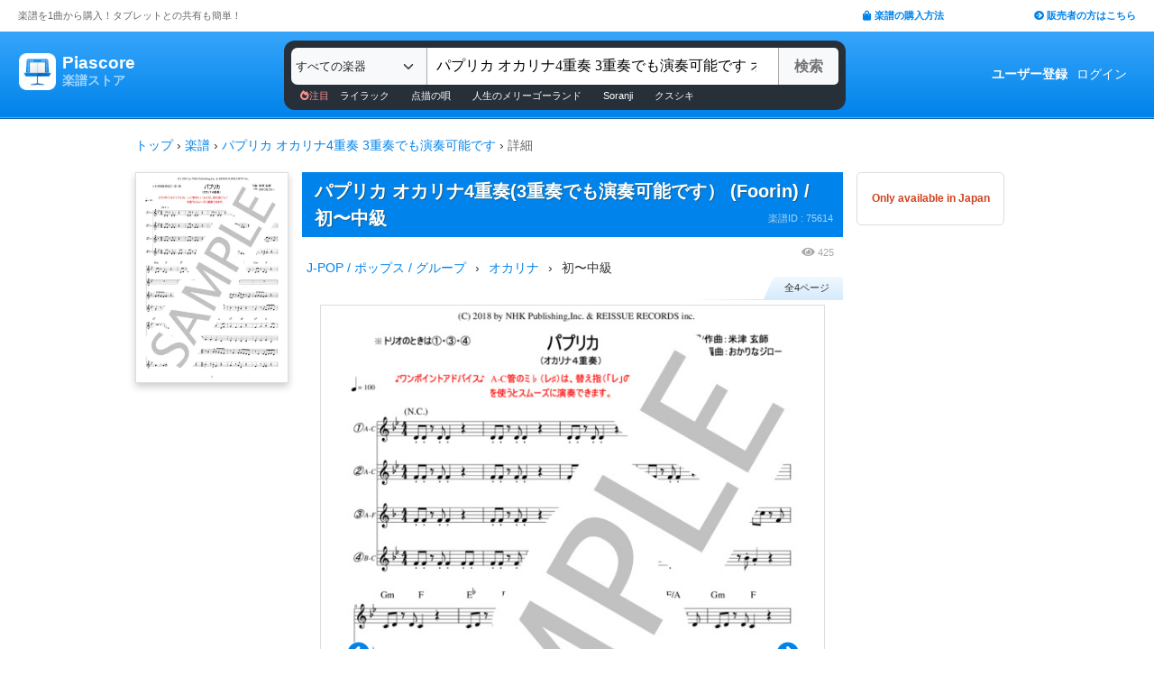

--- FILE ---
content_type: text/css
request_url: https://store.piascore.com/assets/application-60ee55ea524bc4ccddd4f82abe4ba31645bc731ce0f9ffac81b0d4327556efac.css
body_size: 2791
content:
.auth_container{border:1px solid #DDDDDD;background-color:#FFFFFF;color:#333333;margin:0 auto}@media screen and (max-width: 600px){.auth_container{width:100%}.auth_container .btn{width:100%}}@media screen and (min-width: 600px){.auth_container{width:500px}.auth_container .btn{width:250px}}@font-face{font-family:'fontawesome-webfont';src:url(/assets/fontawesome-webfont-7bfcab6db99d5cfbf1705ca0536ddc78585432cc5fa41bbd7ad0f009033b2979.eot);src:url(/assets/fontawesome-webfont-7bfcab6db99d5cfbf1705ca0536ddc78585432cc5fa41bbd7ad0f009033b2979.eot#iefix) format("embedded-opentype"),url(/assets/fontawesome-webfont-ba0c59deb5450f5cb41b3f93609ee2d0d995415877ddfa223e8a8a7533474f07.woff) format("woff"),url(/assets/fontawesome-webfont-aa58f33f239a0fb02f5c7a6c45c043d7a9ac9a093335806694ecd6d4edc0d6a8.ttf) format("truetype"),url(/assets/fontawesome-webfont-ad6157926c1622ba4e1d03d478f1541368524bfc46f51e42fe0d945f7ef323e4.svg#fontawesomeregular) format("svg")}h1{font-size:22px}h2.separator_text{text-align:center;border-bottom:1px solid #DDDDDD;font-size:15px;padding:10px;margin:20px 100px 10px 100px}.headline h1{font-weight:normal;color:#bbb;text-shadow:1px 1px 0 #fff;font-size:150%}.round_content{background:#FFF;padding:30px;border-radius:10px;border:1px solid #DDD;margin:0 auto}.edit_button{margin:0 0 0 10px;font-size:60%;font-weight:normal;padding:5px 10px;color:white;height:20px;border-radius:12px;background:#b61313}.submit_button{height:50px;width:250px}.square_button{box-shadow:0 0 3px rgba(0,0,0,0.2);font-size:120%;padding:10px;border-radius:5px}table{width:100%;color:#444}table .comment{margin-top:5px;font-size:80%;color:#BBB}th,td{padding:0 5px;vertical-align:middle}th{font-size:80%;height:28px}tr{font-size:100%}td{font-size:14px;height:58px;padding:20px 5px;background:#FFF}@media screen and (max-width: 600px){td.item_column{padding:10px 10px 0px 0;width:20%;text-align:right;white-space:nowrap}td.value_column{font-weight:bold;width:100px}}@media screen and (min-width: 600px){td.item_column{padding:20px 20px 20px 0;width:350px;text-align:right;white-space:nowrap}td.value_column{font-weight:bold}}td.require_column{padding:20px 0 20px 0;width:30px;text-align:left}td.value_column{font-weight:bold}textarea,input[type="text"],input[type="password"],input[type="datetime"],input[type="datetime-local"],input[type="date"],input[type="month"],input[type="time"],input[type="week"],input[type="number"],input[type="email"],input[type="url"],input[type="search"],input[type="tel"],input[type="color"],input[type="file"],select{margin:0}input[type="text"],input[type="password"],input[type="number"],input[type="file"],input[type="email"]{height:40px}.btn-file{position:relative;overflow:hidden}.btn-file input[type=file]{position:absolute;top:0;right:0;min-width:100%;min-height:100%;font-size:100px;text-align:right;filter:alpha(opacity=0);opacity:0;cursor:inherit;display:block}.input-group{width:300px}.input-group input[type=text]{height:34px}input[readonly]{background-color:white !important;cursor:text !important}.btn-primary{background:#0083EA}.form-floating>label{color:#959595}.list-page .head h1{font-weight:bold;font-size:24px}.list-page .body{display:-webkit-flex;display:flex;-webkit-justify-content:flex-start;justify-content:flex-start;-webkit-flex-wrap:wrap;flex-wrap:wrap}.list-page .body .item-group .title{font-weight:bold;background:linear-gradient(to bottom, #F0F8FF, #DDEFFD);border-bottom:0px}.list-page .body .item-group .item{color:#0083EA;display:list-item}.list-page .body .item-group .item .badge{background:#6cafe5 !important}@media screen and (max-width: 600px){.list-page{width:100%}.list-page .head{width:100%;padding:20px 20px}.list-page .body .item-group{width:100%}.list-page .body .item-group .title{padding:10px 20px}.list-page .body .item-group .item{padding:20px 20px}}@media screen and (min-width: 600px){.list-page{width:980px;margin:0 auto}.list-page .head{width:980px;padding:20px 20px}.list-page .body .item-group{width:27%;margin:0 47px 57px 0}.list-page .body .item-group .title{padding:10px 20px;border-radius:10px 10px 10px 10px !important}.list-page .body .item-group .item{padding:20px 20px}}.display_area{height:300px;width:960px;margin:auto;border:groove 5px}.search-more-title{color:#595959;font-size:22px;margin:14px 0 34px 0}.banner_area{height:150px;width:960px;margin:auto}.banner_area .banner{width:300px;height:90px;float:left;text-align:center}.banner_area .banner .href{width:100%;height:100%;background:#ffc276}.new_area{height:380px;width:960px;margin:auto}.new_area .new{width:48%;height:100%}.new_area .new .header{width:100%;height:50px;color:white;text-shadow:1px 1px 1px #999999;padding:0 10px 0 10px}.new_area .new .header .title{height:50px;font-size:22px;float:left;line-height:50px}.new_area .new .header .type{height:50px;font-size:11px;text-align:right;float:right;line-height:50px}.new_area .new .body{margin:20px 0 20px 0;width:100%;height:220px}.new_area .new .body .score{padding:0 15px 0 15px;width:33.33333%;height:100%;float:left}.new_area .new .body .score .image{margin:0 0 10px 0;height:180px}.new_area .new .body .score .description{font-size:11px;height:40px;text-align:center}.new_area .new .footer{width:100%;height:20px;font-size:11px;padding:20px 15px 20px 0;text-align:right}.score_area{height:620px;width:960px;margin:auto}.score_area .score{width:33.3333%;height:100%;float:left}.score_area .score .header{width:100%;height:50px;color:white;text-shadow:2px 2px 1px #999999;padding:0 10px 0 10px;background:#2388ca}.score_area .score .header .title{height:50px;font-size:22px;float:left;line-height:50px}.score_area .score .header .type{height:50px;font-size:11px;text-align:right;float:right;line-height:50px}.score_area .score .body{margin:20px 0 20px 0;width:100%;height:550px;position:relative}.score_area .score .body .score{width:100%;padding:15px;height:110px}.score_area .score .body .score .number{height:95px;width:10%;font-weight:bold;font-size:14px;line-height:95px;float:left}.score_area .score .body .score .image{height:95px;width:25%;float:left}.score_area .score .body .score .description{display:table;padding:0 0 0 15px;height:95px;width:65%;float:left}.score_area .score .body .score .description .in1{display:table-cell;vertical-align:middle}.score_area .score .body .score .description .in1 .in2{margin:0}.score_area .score .body .score .banner{height:95px;width:100%;background:#ffc276}.score_area .score .footer{width:100%;height:20px;font-size:11px;padding:20px 15px 20px 0;text-align:right}.score-page-num-line{width:171.72px;height:1px;background-image:url(/assets/score/pagenumline-d356b8c0b4d72cf09a77cad860ff6430304eef2b3c4335f618a395636995175e.png);margin:0 0 5px auto}.score-page-num{background-image:url(/assets/score/pagenum-120f78bc4a8ba7abc60dbcebc2e1c4bf0226b7cd0ff1779cf4abce4a82195ac5.png)}.top-score-item:hover{text-decoration:none;opacity:.7}.top-score-item:focus{text-decoration:none;outline:none}.top-score-item-image{border:1px solid #DEDEDE;display:block;-webkit-background-size:cover;background-size:cover}@media screen and (max-width: 600px){.top-score-item-image{height:80px;width:57px}.top-score-item{display:block;width:100%}}@media screen and (min-width: 600px){.top-score-item-image{height:256px;width:182px}.top-score-item{display:block;width:180px}}@media screen and (max-width: 600px){.score-is-purchased-flash{background:#e8ffda url(/assets/score/greencheck-371e0c3babf5f4d228e31ac290e8d537754272dc282b9a41601e91fe65bffb14.png) no-repeat 22px 50%}}@media screen and (min-width: 600px){.score-is-purchased-flash{background:#e8ffda url(/assets/score/greencheck-371e0c3babf5f4d228e31ac290e8d537754272dc282b9a41601e91fe65bffb14.png) no-repeat 22px 50%}}.score-is-purchased-flash-arrow{position:absolute;top:-56px;left:430px;width:468px;height:192px;background:url(/assets/score/bentarrow-8c7b8c8a86c41839befbea14995b8d7a71ee05052f3e4c4a06ce654df1e12e13.png) no-repeat;-webkit-background-size:100% 100%;background-size:100% 100%}@media screen and (max-width: 600px){.setting_component{width:100%;margin:0 auto 26px}}@media screen and (min-width: 600px){.setting_component{width:980px;margin:0 auto}}.rounded-4{border-radius:.5rem}.rounded-5{border-radius:.75rem}.rounded-6{border-radius:1rem}a{text-decoration:none;color:#0083EA}a:visited{text-decoration:none}a:hover{text-decoration:underline;color:#0083EA}.content_none{color:#CCC}.help{font-size:9px;color:#FFFFFF;background:#59aadf;border-radius:3px;padding:2px 3px;margin:0 4px}.required{font-size:9px;color:#FFFFFF;background:#d21919;border-radius:3px;padding:2px 3px;margin:0 0 0 0}.need{color:#e41212;margin:0 5px;font-size:90%}.field_with_errors .need{font-size:120%;color:white}.table{display:table;border-collapse:collapse}.table_row{display:table-row}.table_row>div{display:table-cell;margin:0;padding:0;border:1px solid;background-color:#eee}.error{font-size:90%;color:red}input[type=number]{width:60px}@media screen and (max-width: 600px){input[type=text]{width:80%}}@media screen and (min-width: 600px){input[type=text]{width:260px}}select.person_select{width:260px}#score_description{width:300px;height:100px}#score_region_video_url{width:300px}.large_image{width:300px;height:414px;border:1px solid #DDD;margin:0 0 3px}.small_image{width:100px;height:138px;border:1px solid #DDD;margin:40px 0 3px}tr.even{background-color:#FFFFCC}tr.odd{background-color:white}h1.bold-title{font-size:37px;font-weight:bold}.piascore-button{height:50px;border:0;color:#FFFFFF;font-weight:bold}@media screen and (max-width: 600px){.piascore-button{width:80%}}@media screen and (min-width: 600px){.piascore-button{width:320px}}.piascore-button.blue{background-color:#0083EA}.piascore-button.white{background-color:#a4a4a4}.piascore-button.red{background-color:#EA0000}@media screen and (max-width: 600px){.score_list_container{padding:0px;width:100%}.top-score-item-image{float:left}.score_list_title{font-size:14px;margin-left:5px;float:left;width:-webkit-calc(100% - 65px)}.score_list_info{display:none}.sp_hidden{display:none !important}}@media screen and (min-width: 600px){.score_list_container{padding:5px;height:100px;width:100%;margin:auto auto 0}.score_list_title{overflow:hidden;font-size:12px;width:172px}.score_list_info{display:flex;align-items:center;margin:2px 0 0 0}.score_list_info_smart{display:none}.pc_hidden{display:none !important}}@media (prefers-reduced-motion: no-preference){:root{scroll-behavior:auto}}


--- FILE ---
content_type: text/css
request_url: https://store.piascore.com/packs/css/application-c6562e63.css
body_size: 11354
content:
.required{background-color:#ea352d;border-radius:2px;width:32px;font-size:12px;color:#fff;text-align:center;padding:3px;font-weight:700}.piascore-blue-button{width:320px;height:50px;background-color:#0083ea;border:0;color:#fff;font-weight:700}@media screen and (max-width:600px){.req_wrapper{width:100%}.req_container{width:100%;padding:20px}.req_text_containner{padding:30px 10px 0}.navbar-form .form-control{width:100%}.piascore-blue-button{width:90%;margin:10px auto}.req_text{margin:10px}}@media screen and (min-width:600px){.req_wrapper{width:700px}.req_container{width:350px;padding:20px 0}.req_text_containner{padding:44px 44px 0}.navbar-form .form-control{width:320px}.piascore-blue-button{margin:30px auto}.req_text{margin:25px}}@media screen and (max-width:600px){.about_wrapper{width:100%}.bold-title{font-size:25px;font-weight:700}}@media screen and (min-width:600px){.about_wrapper{width:980px;margin:0 auto}.bold-title{font-size:37px;font-weight:700}}@media screen and (max-width:600px){.about-title{width:100%;margin:20px 0}.about-title:after{font-size:15px}.about-contents{width:100%;margin:52px 0 20px}.about-content-text{width:100%;line-height:1.5}.paper_imag_container{margin:0 0 0 10px}.about_see_img{max-width:80px;margin:auto}.about-content-images{font-size:20px;margin:20px auto;text-align:center}.about_search_text{font-size:18px}.arrow_img{transform:rotate(90deg)}.cards_img{width:100%;height:100%}}@media screen and (min-width:600px){.about-title{width:739px;margin:auto}.about-title:after{font-size:28px}.about-section .about-contents{margin:52px auto 115px}.about-section .about-title{border-radius:30px}.about-contents{width:795px;display:flex;margin:52px auto 115px}.about-content-text{width:384px}.paper_imag_container{margin:auto 0 auto 45px}.about_see_img{max-width:135px}.about-content-images{font-size:30px;margin:auto 0 auto auto}.about_search_text{font-size:23px}.aboutflow_container{display:flex}.cards_img{max-width:382px;max-height:153px}}.about-section .about-title{line-height:57px;background:#0083ea;display:flex}.about-section .about-title:after{margin:auto;font-weight:700;color:#fff;content:attr(data-title)}.about-section .about-contents .about-content-text{margin:auto auto auto 0;font-size:16px;line-height:31px}.about-section .about-contents .about-content-images{display:flex;color:#0083ea;font-weight:700}.more-info{text-align:right;color:#0083ea;font-weight:700}.more-info .text{border-bottom:1px dashed #0083ea;display:inline-block}.howto_info1{width:151.95px;height:169.19px}.howto_info2{width:150px;height:95px}.howto_info3{width:126.61px;height:169.19px}.PSStoreCompanyInfoComponent-module__inner_main___4DcYs{margin:30px auto 0;padding:0 15px}.PSStoreCompanyInfoComponent-module__term_headline___2Bvbt{margin:30px 0 0;font-weight:700}.PSStoreCompanyInfoComponent-module__term_body___1ZMju{margin:5px 0 0}.PSStoreCompanyInfoComponent-module__term_body_sub___POjqW{margin:20px 0 0 30px}.PSStoreCompanyInfoComponent-module__term_body___1ZMju li{list-style-type:square;margin:5px 0 0 30px;line-height:1.4em}@media screen and (max-width:600px){.PSStoreCompanyInfoComponent-module__breadcrumbs_top___ejsuw{padding-left:10px;width:100%;margin:8px auto;font-size:12px}.PSStoreCompanyInfoComponent-module__body___3Qhrn,.PSStoreCompanyInfoComponent-module__inner_main___4DcYs{width:100%}.PSStoreCompanyInfoComponent-module__content_980px___147ot{padding:20px}}@media screen and (min-width:600px){.PSStoreCompanyInfoComponent-module__breadcrumbs_top___ejsuw{width:980px;margin:20px auto;font-size:14px}.PSStoreCompanyInfoComponent-module__inner_main___4DcYs{width:980px}.PSStoreCompanyInfoComponent-module__content_980px___147ot{padding:40px}}.PSStoreCompanyInfoComponent-module__content_980px___147ot h1{font-size:20px;font-weight:700}.PSStoreCompanyInfoComponent-module__home_return___2lkTk{text-align:center;margin:20px 0 0}a,a:visited{text-decoration:none}a{color:#0083ea}*{font-family:Hiragino Kaku Gothic ProN,Meiryo,MS PGothic,sans-serif}.PSStoreContactComponent-module__contact_container___M8YTA{margin:0 auto;background:#fafafa;border:1px solid #d8d8d8}.PSStoreContactComponent-module__contact_container___M8YTA .PSStoreContactComponent-module__contact_header___-dqAT{border-bottom:1px solid #d8d8d8}.PSStoreContactComponent-module__contact_container___M8YTA .PSStoreContactComponent-module__contact_header___-dqAT .PSStoreContactComponent-module__title___2EgBS{color:#333;text-align:center;font-weight:700}.PSStoreContactComponent-module__contact_container___M8YTA .PSStoreContactComponent-module__contact_body___2a1uU #PSStoreContactComponent-module__msg___2u7dc a,.PSStoreContactComponent-module__contact_container___M8YTA .PSStoreContactComponent-module__contact_body___2a1uU .PSStoreContactComponent-module__message_alert___2aNiH a{text-decoration:underline}.PSStoreContactComponent-module__contact_container___M8YTA .PSStoreContactComponent-module__contact_body___2a1uU input::-moz-placeholder,.PSStoreContactComponent-module__contact_container___M8YTA .PSStoreContactComponent-module__contact_body___2a1uU textarea::-moz-placeholder{color:#ccc}.PSStoreContactComponent-module__contact_container___M8YTA .PSStoreContactComponent-module__contact_body___2a1uU input::placeholder,.PSStoreContactComponent-module__contact_container___M8YTA .PSStoreContactComponent-module__contact_body___2a1uU textarea::placeholder{color:#ccc}@media screen and (max-width:600px){.PSStoreContactComponent-module__contact_container___M8YTA{width:95%}.PSStoreContactComponent-module__contact_container___M8YTA .PSStoreContactComponent-module__contact_header___-dqAT{padding:40px 0 20px}.PSStoreContactComponent-module__contact_container___M8YTA .PSStoreContactComponent-module__contact_header___-dqAT .PSStoreContactComponent-module__title___2EgBS{font-size:22px}.PSStoreContactComponent-module__contact_container___M8YTA .PSStoreContactComponent-module__contact_body___2a1uU{padding:0 10px 30px}.PSStoreContactComponent-module__contact_container___M8YTA .PSStoreContactComponent-module__contact_body___2a1uU .PSStoreContactComponent-module__row___3QIxJ{margin:10px 0}.PSStoreContactComponent-module__contact_container___M8YTA .PSStoreContactComponent-module__contact_body___2a1uU .PSStoreContactComponent-module__row___3QIxJ .PSStoreContactComponent-module__message_alert___2aNiH{margin:20px 0 0;font-size:13px;line-height:1.5em}.PSStoreContactComponent-module__contact_container___M8YTA .PSStoreContactComponent-module__contact_body___2a1uU .PSStoreContactComponent-module__row___3QIxJ .PSStoreContactComponent-module__message_alert___2aNiH .PSStoreContactComponent-module__alert_heading___1ODYM{font-size:15px}.PSStoreContactComponent-module__contact_container___M8YTA .PSStoreContactComponent-module__contact_body___2a1uU .PSStoreContactComponent-module__button___1FX-R{margin:40px 0 0!important}}@media screen and (min-width:600px){.PSStoreContactComponent-module__contact_container___M8YTA{width:700px}.PSStoreContactComponent-module__contact_container___M8YTA .PSStoreContactComponent-module__contact_header___-dqAT{padding:40px 0 20px}.PSStoreContactComponent-module__contact_container___M8YTA .PSStoreContactComponent-module__contact_header___-dqAT .PSStoreContactComponent-module__title___2EgBS{font-size:22px}.PSStoreContactComponent-module__contact_container___M8YTA .PSStoreContactComponent-module__contact_body___2a1uU{padding:0 20px 30px}.PSStoreContactComponent-module__contact_container___M8YTA .PSStoreContactComponent-module__contact_body___2a1uU .PSStoreContactComponent-module__row___3QIxJ{margin:20px 0}.PSStoreContactComponent-module__contact_container___M8YTA .PSStoreContactComponent-module__contact_body___2a1uU .PSStoreContactComponent-module__row___3QIxJ label{text-align:right}.PSStoreContactComponent-module__contact_container___M8YTA .PSStoreContactComponent-module__contact_body___2a1uU .PSStoreContactComponent-module__row___3QIxJ #PSStoreContactComponent-module__name___7Kbt1{width:60%}.PSStoreContactComponent-module__contact_container___M8YTA .PSStoreContactComponent-module__contact_body___2a1uU .PSStoreContactComponent-module__row___3QIxJ #PSStoreContactComponent-module__opinion_type___2wp7U{width:70%}.PSStoreContactComponent-module__contact_container___M8YTA .PSStoreContactComponent-module__contact_body___2a1uU .PSStoreContactComponent-module__row___3QIxJ .PSStoreContactComponent-module__message_alert___2aNiH{margin:20px 0 0;font-size:13px;line-height:1.5em}.PSStoreContactComponent-module__contact_container___M8YTA .PSStoreContactComponent-module__contact_body___2a1uU .PSStoreContactComponent-module__row___3QIxJ .PSStoreContactComponent-module__message_alert___2aNiH .PSStoreContactComponent-module__alert_heading___1ODYM{font-size:15px}.PSStoreContactComponent-module__contact_container___M8YTA .PSStoreContactComponent-module__contact_body___2a1uU .PSStoreContactComponent-module__button___1FX-R{margin:40px 0 0!important}}@media screen and (max-width:600px){.footer-body{width:100%}}@media screen and (min-width:600px){.footer-body{width:980px;margin:0 auto}}.footer-contents.links .footer-item{display:flex}.footer-contents.links .footer-item .footer-item-title{font-weight:700;text-align:right}.footer-contents.links .footer-item .footer-item-body .footer-item-link{line-height:17px;font-size:12px;margin:0 0 15px}@media screen and (max-width:600px){.footer-contents.links .footer-item{margin:0 0 20px}.footer-contents.links .footer-item .footer-item-title{font-size:12px;margin:0;width:30%}.footer-contents.links .footer-item .footer-item-body{margin:0 0 0 10px;width:60%}}@media screen and (min-width:600px){.footer-contents.links{display:flex;flex-wrap:wrap}.footer-contents.links .footer-item{width:33%;margin:20px auto}.footer-contents.links .footer-item .footer-item-title{font-size:12px;margin:0;width:30%}.footer-contents.links .footer-item .footer-item-body{width:60%;margin:0 0 0 10px}.footer-contents.links .footer-item.bottom{width:50%}}.footer-contents.licence .rights_license{display:flex}.footer-contents.licence .rights_license .license-logo{display:block;border:1px solid #f3f3f3;width:40px;height:40px}.footer-contents.licence .rights_license .license_number{color:#888;margin:5px 0 0 7px}@media screen and (max-width:600px){.footer-contents.licence .rights_license{margin:10px auto;width:60%}.footer-contents.licence .rights_license .license_number{font-size:10px}}@media screen and (min-width:600px){.footer-contents.licence{margin:10px auto;display:flex;justify-content:center}.footer-contents.licence .rights_license{margin:0 0 0 100px;width:20%}.footer-contents.licence .rights_license .license_number{font-size:10px}}.copyright{text-align:center;color:#bbb}@media screen and (max-width:600px){.copyright{font-size:12px;padding:20px 0}}@media screen and (min-width:600px){.copyright{font-size:11px;padding:20px 0}}.PSStoreFavoriteListButtonComponent-module__fav___ZcZZR{color:#cd3100!important;background:#fff!important;border:none!important;font-weight:700!important;text-align:center!important;padding:0!important}a.PSStoreFavoriteListButtonComponent-module__score___1QOf2:hover{text-decoration:none}@media screen and (max-width:600px){.PSStoreFavoriteListButtonComponent-module__fav___ZcZZR{height:30px!important;width:30px!important;border-radius:15px!important;font-size:14px!important}}@media screen and (min-width:600px){.PSStoreFavoriteListButtonComponent-module__fav___ZcZZR{height:40px!important;width:40px!important;border-radius:20px!important;font-size:18px!important}}.PSStoreHeaderComponent-module__header_top___2kng6 .PSStoreHeaderComponent-module__about_page___2Nd_N{float:left;color:#676767}.PSStoreHeaderComponent-module__header_top___2kng6 .PSStoreHeaderComponent-module__howto___JVyio{float:right;font-weight:700}.PSStoreHeaderComponent-module__header_top___2kng6 .PSStoreHeaderComponent-module__publisher___3OP-t{padding:0 0 0 100px;font-weight:700}.PSStoreHeaderComponent-module__header_top___2kng6 a{text-decoration:none!important;color:#0083ea}.PSStoreHeaderComponent-module__header_top___2kng6 a:hover{text-decoration:underline!important}.PSStoreHeaderComponent-module__header_top___2kng6 .PSStoreHeaderComponent-module__title___2jHBR{padding:0 0 0 3px}.PSStoreHeaderComponent-module__header_content___3Y7Su{float:left;width:100%;background:linear-gradient(#37a5fb,#0083ea)}.PSStoreHeaderComponent-module__header_content___3Y7Su .PSStoreHeaderComponent-module__container___2bL-6{display:flex;position:relative}.PSStoreHeaderComponent-module__header_content___3Y7Su .PSStoreHeaderComponent-module__container___2bL-6 a{text-decoration:none!important}.PSStoreHeaderComponent-module__header_content_sticky___3ED14{float:left;width:100%;background:linear-gradient(#37a5fb,#0083ea);position:fixed;top:0;z-index:100}.PSStoreHeaderComponent-module__header_content_sticky___3ED14 .PSStoreHeaderComponent-module__container___2bL-6{display:flex;position:relative}.PSStoreHeaderComponent-module__header_content_sticky___3ED14 .PSStoreHeaderComponent-module__container___2bL-6 a{text-decoration:none!important}.PSStoreHeaderComponent-module__logo_letter___fekRe{display:flex}.PSStoreHeaderComponent-module__logo_letter___fekRe a{border:1px solid transparent}.PSStoreHeaderComponent-module__logo_letter___fekRe a:hover{text-decoration:none;border-radius:5px}.PSStoreHeaderComponent-module__logo_letter___fekRe .PSStoreHeaderComponent-module__link_container___3ZD4j{margin:0 0 0 10px}.PSStoreHeaderComponent-module__logo_letter___fekRe .PSStoreHeaderComponent-module__link_container___3ZD4j>div{display:flex}.PSStoreHeaderComponent-module__logo_letter___fekRe .PSStoreHeaderComponent-module__image___13b1t{margin:auto}.PSStoreHeaderComponent-module__logo_letter___fekRe .PSStoreHeaderComponent-module__letter___25iX9 .PSStoreHeaderComponent-module__piascore___3S16W{color:#fff;font-weight:700}.PSStoreHeaderComponent-module__logo_letter___fekRe .PSStoreHeaderComponent-module__letter___25iX9 .PSStoreHeaderComponent-module__scoreshop___lKNOi{color:#9fd5ff;font-weight:700;position:relative}.PSStoreHeaderComponent-module__sticker_assistant___1NPX-{margin-top:95px;border-top:1px solid #62ade7;border-bottom:1px solid #0c66ad}.PSStoreHeaderComponent-module__recommend_keywords___2ZvRl{font-size:11px;margin:5px 0 0 10px}.PSStoreHeaderComponent-module__recommend_keywords___2ZvRl span{color:#ff9191}.PSStoreHeaderComponent-module__recommend_keywords___2ZvRl .PSStoreHeaderComponent-module__keyword___3hnTb{color:#fff;padding:10px 12px;text-decoration:none!important}.PSStoreHeaderComponent-module__recommend_keywords___2ZvRl .PSStoreHeaderComponent-module__keyword___3hnTb:hover{color:#a7c6dc;text-decoration:none}.PSStoreHeaderComponent-module__search_box___1Tacd{margin:0 auto;display:flex;max-width:623px}.PSStoreHeaderComponent-module__search_box___1Tacd .PSStoreHeaderComponent-module__container___2bL-6{margin-top:10px;width:100%}.PSStoreHeaderComponent-module__search_box___1Tacd .PSStoreHeaderComponent-module__container___2bL-6 .PSStoreHeaderComponent-module__search_group___2ZULD{background:#273038;padding:8px;border-radius:12px}.PSStoreHeaderComponent-module__search_box___1Tacd .PSStoreHeaderComponent-module__container___2bL-6 .PSStoreHeaderComponent-module__search_group___2ZULD form{overflow:auto;display:flex;width:100%}.PSStoreHeaderComponent-module__search_box___1Tacd .PSStoreHeaderComponent-module__container___2bL-6 .PSStoreHeaderComponent-module__search_group___2ZULD select{border-radius:7px 0 0 7px;-webkit-appearance:none;-moz-appearance:none;appearance:none;border:none;font-size:13px;background-color:#efefef;height:41px;padding:0 0 0 5px;width:150px;cursor:pointer}.PSStoreHeaderComponent-module__search_box___1Tacd .PSStoreHeaderComponent-module__container___2bL-6 .PSStoreHeaderComponent-module__search_group___2ZULD input[type=search]{border-top:0;border-right:1px solid #ccc;border-bottom:0;border-left:1px solid #aaa;width:100%;height:41px;font-size:16px;border-radius:0;margin:auto;padding:10px}.PSStoreHeaderComponent-module__search_box___1Tacd .PSStoreHeaderComponent-module__container___2bL-6 .PSStoreHeaderComponent-module__search_group___2ZULD input[type=submit]{background-color:#f8f9fa;color:#747272;border:0 solid #c2c2c2;border-left:1px solid #aaa;border-radius:0 5px 5px 0;width:90px;height:41px;font-weight:700;font-size:16px;margin:auto auto auto -2px}.PSStoreHeaderComponent-module__search_box___1Tacd .PSStoreHeaderComponent-module__container___2bL-6 .PSStoreHeaderComponent-module__search_group___2ZULD input[type=search]::-webkit-search-cancel-button{-webkit-appearance:none}.PSStoreHeaderComponent-module__search_box___1Tacd .PSStoreHeaderComponent-module__container___2bL-6 .PSStoreHeaderComponent-module__search_group___2ZULD input[type=search]::-moz-placeholder{font-family:fontawesome-webfont,FontAwesome;text-decoration:inherit}.PSStoreHeaderComponent-module__search_box___1Tacd .PSStoreHeaderComponent-module__container___2bL-6 .PSStoreHeaderComponent-module__search_group___2ZULD input[type=search]::placeholder{font-family:fontawesome-webfont,FontAwesome;text-decoration:inherit}.PSStoreHeaderComponent-module__user_links___3H0xe{align-items:center;font-size:14px;margin-top:11px}.PSStoreHeaderComponent-module__user_links___3H0xe .PSStoreHeaderComponent-module__header_user_box___2oGSd{margin:0 5px 0 10px}.PSStoreHeaderComponent-module__user_links___3H0xe .PSStoreHeaderComponent-module__user_link___2p_pk{color:#fff;white-space:nowrap;margin:auto 5px;display:inline}.PSStoreHeaderComponent-module__user_links___3H0xe .PSStoreHeaderComponent-module__user_link___2p_pk:hover{text-decoration:underline!important}.PSStoreHeaderComponent-module__user_links___3H0xe .PSStoreHeaderComponent-module__user_link_bold___27YqC{color:#fff;white-space:nowrap;margin:auto 5px;display:inline;font-weight:700}.PSStoreHeaderComponent-module__user_links___3H0xe .PSStoreHeaderComponent-module__user_link_bold___27YqC:hover{text-decoration:underline!important}.PSStoreHeaderComponent-module__user_links___3H0xe .PSStoreHeaderComponent-module__fav_button___cb61Z svg{height:1em}.PSStoreHeaderComponent-module__user_links___3H0xe .PSStoreHeaderComponent-module__user_box___JyENN,.PSStoreHeaderComponent-module__user_links___3H0xe .PSStoreHeaderComponent-module__user_name___3GHu_{margin:0 5px 0 10px}@media screen and (min-width:600px){.PSStoreHeaderComponent-module__header_top___2kng6{height:35px;margin:0 20px}.PSStoreHeaderComponent-module__header_top___2kng6 .PSStoreHeaderComponent-module__about_page___2Nd_N,.PSStoreHeaderComponent-module__header_top___2kng6 .PSStoreHeaderComponent-module__howto___JVyio,.PSStoreHeaderComponent-module__header_top___2kng6 publisher{font-size:11px;margin:10px 0 0}.PSStoreHeaderComponent-module__logo_letter___fekRe .PSStoreHeaderComponent-module__link_container___3ZD4j{display:flex;top:0;bottom:0;margin:13px 0 0 10px;padding:10px;height:61px}.PSStoreHeaderComponent-module__logo_letter___fekRe .PSStoreHeaderComponent-module__image___13b1t{height:41px}.PSStoreHeaderComponent-module__logo_letter___fekRe .PSStoreHeaderComponent-module__letter___25iX9{margin:-2px 6.5px 6.5px;height:45px}.PSStoreHeaderComponent-module__logo_letter___fekRe .PSStoreHeaderComponent-module__letter___25iX9 .PSStoreHeaderComponent-module__piascore___3S16W{font-size:19px}.PSStoreHeaderComponent-module__logo_letter___fekRe .PSStoreHeaderComponent-module__letter___25iX9 .PSStoreHeaderComponent-module__scoreshop___lKNOi{font-size:14px}.PSStoreHeaderComponent-module__logo_letter___fekRe a:hover{border:1px solid #92c9f5}.PSStoreHeaderComponent-module__user_links___3H0xe{display:flex;top:0;bottom:0;margin:0 20px 0 0}}@media screen and (max-width:600px){.PSStoreHeaderComponent-module__header_content___3Y7Su .PSStoreHeaderComponent-module__container___2bL-6{padding:5px 0 0}.PSStoreHeaderComponent-module__header_top___2kng6{height:20px;margin:5px 3px 0}.PSStoreHeaderComponent-module__header_top___2kng6 .PSStoreHeaderComponent-module__about_page___2Nd_N{font-size:10px}.PSStoreHeaderComponent-module__header_top___2kng6 .PSStoreHeaderComponent-module__howto___JVyio,.PSStoreHeaderComponent-module__header_top___2kng6 .PSStoreHeaderComponent-module__publisher___3OP-t{font-size:10px;font-weight:400;margin:0}.PSStoreHeaderComponent-module__logo_letter___fekRe .PSStoreHeaderComponent-module__link_container___3ZD4j{margin:0 0 0 10px}.PSStoreHeaderComponent-module__logo_letter___fekRe .PSStoreHeaderComponent-module__image___13b1t{height:34px}.PSStoreHeaderComponent-module__logo_letter___fekRe .PSStoreHeaderComponent-module__letter___25iX9{margin:0 0 0 5px}.PSStoreHeaderComponent-module__logo_letter___fekRe .PSStoreHeaderComponent-module__letter___25iX9 .PSStoreHeaderComponent-module__piascore___3S16W{font-size:13px}.PSStoreHeaderComponent-module__logo_letter___fekRe .PSStoreHeaderComponent-module__letter___25iX9 .PSStoreHeaderComponent-module__scoreshop___lKNOi{font-size:10px}.PSStoreHeaderComponent-module__search_box___1Tacd .PSStoreHeaderComponent-module__container___2bL-6{margin-top:-1px;width:100%}.PSStoreHeaderComponent-module__search_box___1Tacd .PSStoreHeaderComponent-module__container___2bL-6 .PSStoreHeaderComponent-module__search_group___2ZULD{border-radius:0;width:100%}.PSStoreHeaderComponent-module__search_box___1Tacd .PSStoreHeaderComponent-module__container___2bL-6 .PSStoreHeaderComponent-module__search_group___2ZULD form{position:relative}.PSStoreHeaderComponent-module__search_box___1Tacd .PSStoreHeaderComponent-module__container___2bL-6 .PSStoreHeaderComponent-module__search_group___2ZULD select{width:100px;font-size:11px}.PSStoreHeaderComponent-module__search_box___1Tacd .PSStoreHeaderComponent-module__container___2bL-6 .PSStoreHeaderComponent-module__search_group___2ZULD a{color:#aaa;position:absolute;top:12px;right:60px;display:block;width:30px;background:transparent;text-align:center}.PSStoreHeaderComponent-module__search_box___1Tacd .PSStoreHeaderComponent-module__container___2bL-6 .PSStoreHeaderComponent-module__search_group___2ZULD input[type=submit]{font-size:14px}.PSStoreHeaderComponent-module__search_box___1Tacd .PSStoreHeaderComponent-module__container___2bL-6 .PSStoreHeaderComponent-module__search_group___2ZULD input[type=search]::-moz-placeholder{font-size:14px;color:#aaa}.PSStoreHeaderComponent-module__search_box___1Tacd .PSStoreHeaderComponent-module__container___2bL-6 .PSStoreHeaderComponent-module__search_group___2ZULD input[type=search]::placeholder{font-size:14px;color:#aaa}.PSStoreHeaderComponent-module__user_links___3H0xe{display:flex;margin-left:auto;margin-top:0}.PSStoreHeaderComponent-module__user_links___3H0xe .PSStoreHeaderComponent-module__user_link___2p_pk,.PSStoreHeaderComponent-module__user_links___3H0xe .PSStoreHeaderComponent-module__user_link_bold___27YqC{font-size:12px}.PSStoreHeaderComponent-module__search_group___2ZULD select{width:100px;font-size:11px}.PSStoreHeaderComponent-module__sticker_assistant___1NPX-{display:none}}.inner_main{margin:30px auto 0;padding:0 15px}.bold-title{font-size:37px;font-weight:700}.fromBottomIn{transform:translateY(-30px);opacity:1}.fromBottomIn,.fromBottomOut{transition:transform 1s ease,opacity 1s ease;z-index:-1;position:relative}.fromBottomOut{transform:translate(0);opacity:0}@media screen and (max-width:600px){.howtobuy_wrapper{width:100%}.bold-title{font-size:25px;font-weight:700}.howtobuy_explanation{margin:30px 0;font-size:16px;width:100%}.howtobuy_explan_text{font-size:17px;color:#aaa;margin:0 0 30px}.howtobuy_image{width:90%}.howtouse_container{width:100%}.howtouse_wrapper{width:100%;margin:30px auto}.howtouse_title{font-size:20px}.howtopc_image{width:100px;height:70px}.howtotablet_image{width:54px;height:77px}.howtopaper_image{width:49px;height:60px}.howto_text{font-size:18px}.howtouse_img_container{height:150px}.convini_border{width:100%;margin:30px 0}.conveni_wrapper{width:100%}.conveni_container{margin:0}.conveni_text{margin:20px auto;font-size:16px;line-height:1.5;width:100%}.conveni_manual,.conveni_manual_img{width:90%}.conveni_img_container{display:center;max-width:100px}.conveni_img{max-width:100px}}@media screen and (min-width:600px){.howtobuy_wrapper{width:980px;margin:0 auto}.bold-title{font-size:37px;font-weight:700}.howtobuy_explanation{margin:50px 0 120px;font-size:16px}.howtobuy_explan_text{font-size:24px;color:#bfbfbf;margin:0 0 30px}.howtobuy_image{width:775px}.howtouse_container{width:739px}.howtouse_wrapper{width:755px;margin:30px auto}.howtouse_title{font-size:28px}.howtopc_image{width:252px;height:175px}.howtotablet_image{width:135px;height:193px}.howtopaper_image{width:122px;height:175px}.howto_text{font-size:30px}.howtouse_img_container{height:250px}.convini_border{width:100%;margin:30px}.conveni_wrapper{width:739px}.conveni_container{margin:60px auto}.conveni_text{margin:auto;font-size:16px;line-height:31px;width:775px}.conveni_manual_img{width:775px}.conveni_img_container{display:flex;max-width:382px}.conveni_img{max-width:250px}}p{line-height:1.5em}.PSStoreLegalComponent-module__term_headline___2V5gE{margin:30px 0 0;font-weight:700}.PSStoreLegalComponent-module__term_body___jS23p{margin:5px 0 0}.PSStoreLegalComponent-module__term_body_sub___7pvQH{margin:20px 0 0 30px}.PSStoreLegalComponent-module__term_body___jS23p li{list-style-type:square;margin:5px 0 0 30px;line-height:1.4em}.PSStoreLegalComponent-module__contact_item___1FnAC{margin:0 0 20px}body.react-confirm-alert-body-element{overflow:hidden}.react-confirm-alert-blur{filter:url(#gaussian-blur);filter:blur(2px);-webkit-filter:blur(2px)}.react-confirm-alert-overlay{position:fixed;top:0;left:0;right:0;bottom:0;z-index:99;background:hsla(0,0%,100%,.9);display:-moz-flex;display:-ms-flex;display:-o-flex;display:flex;justify-content:center;-ms-align-items:center;align-items:center;opacity:0;animation:react-confirm-alert-fadeIn .5s .2s forwards}.react-confirm-alert-body{font-family:Arial,Helvetica,sans-serif;width:400px;padding:30px;text-align:left;background:#fff;border-radius:10px;box-shadow:0 20px 75px rgba(0,0,0,.13);color:#666}.react-confirm-alert-svg{position:absolute;top:0;left:0}.react-confirm-alert-body>h1{margin-top:0}.react-confirm-alert-body>h3{margin:0;font-size:16px}.react-confirm-alert-button-group{display:-moz-flex;display:-ms-flex;display:-o-flex;display:flex;justify-content:flex-start;margin-top:20px}.react-confirm-alert-button-group>button{outline:none;background:#333;border:none;display:inline-block;padding:6px 18px;color:#eee;margin-right:10px;border-radius:5px;font-size:12px;cursor:pointer}@keyframes react-confirm-alert-fadeIn{0%{opacity:0}to{opacity:1}}.credit-module__form___3HFE5{text-align:left}.credit-module__form___3HFE5 .credit-module__row___2C3To .credit-module__col___3HfD9{display:flex}.credit-module__form___3HFE5 .credit-module__row___2C3To .credit-module__col___3HfD9 label{font-weight:700;margin-bottom:0}.credit-module__form___3HFE5 .credit-module__row___2C3To .credit-module__col___3HfD9 input{display:inline}.credit-module__form___3HFE5 .credit-module__row___2C3To .credit-module__col___3HfD9 .credit-module__feedback___3ow6a{font-size:11px}@media screen and (max-width:600px){.credit-module__form___3HFE5 .credit-module__row___2C3To{margin:17px 0}.credit-module__form___3HFE5 .credit-module__row___2C3To .credit-module__col___3HfD9 label{font-size:13px;margin:10px 0 0}.credit-module__form___3HFE5 .credit-module__row___2C3To .credit-module__col___3HfD9 label.credit-module__left___WCbU9{width:70px}.credit-module__form___3HFE5 .credit-module__row___2C3To .credit-module__col___3HfD9 .credit-module__value___3jI34{margin:0 0 0 5px}.credit-module__form___3HFE5 .credit-module__row___2C3To .credit-module__col___3HfD9 .credit-module__value___3jI34 div{border-radius:6px;border:1px solid #ced4da}}@media screen and (min-width:600px){.credit-module__form___3HFE5{border:"0px";margin:0 auto}.credit-module__form___3HFE5 .credit-module__row___2C3To{margin:10px 0}.credit-module__form___3HFE5 .credit-module__row___2C3To .credit-module__col___3HfD9 label{font-size:14px;margin:9px 0 0}.credit-module__form___3HFE5 .credit-module__row___2C3To .credit-module__col___3HfD9 label.credit-module__left___WCbU9{width:80px}.credit-module__form___3HFE5 .credit-module__row___2C3To .credit-module__col___3HfD9 .credit-module__value___3jI34{margin:0 0 0 10px}.credit-module__form___3HFE5 .credit-module__row___2C3To .credit-module__col___3HfD9 .credit-module__value___3jI34 div{border-radius:6px;border:1px solid #ced4da}}@media screen and (min-width:600px){.PSStorePersonListFromLetterComponent-module__item_group___25A4b{width:100%!important;display:block}.PSStorePersonListFromLetterComponent-module__item_group___25A4b .PSStorePersonListFromLetterComponent-module__item___XOp8R{width:30%;height:60px;overflow:hidden;display:block;float:left;margin:20px 30px 0 0}}@media screen and (max-width:600px){.letter_block_box,.search-more-title_box{width:100%}.letter_block{width:20%}.letter_border{width:100%}}@media screen and (min-width:600px){.search-more-title_box{width:980px}.letter_block_box{width:220px;float:left}.letter_block{width:35px}.letter_border{width:175px}}.one_lines{width:100%;padding:10px}.one_lines .person_1{width:20%;float:left;padding:5px;margin:auto;font-weight:700}.one_lines .person_1 .person_2{font-weight:400;padding:0 0 0 10px}.letter_block{float:left;padding:12px 0;text-align:center}.list-page:after{content:"";display:table;clear:both}.PSStorePreContactComponent-module__webstore_form_frame___19-oN{background:#fafafa;border-radius:5px;border:1px solid #d8d8d8;margin:10px 1.0026%}.PSStorePreContactComponent-module__contact_comment___-dLxZ{line-height:1.8em}.PSStorePreContactComponent-module__contact_container___3UDqX{background:#fafafa;border:1px solid #d8d8d8;border-radius:10px}.PSStorePreContactComponent-module__contact_qa_container___eUtr9{width:100%}.PSStorePreContactComponent-module__contact_comment_bottom___zLtww{line-height:1.8em}.PSStorePreContactComponent-module__qa___3rlqF{margin:0 auto}.PSStorePreContactComponent-module__qa___3rlqF *,.PSStorePreContactComponent-module__qa___3rlqF :after,.PSStorePreContactComponent-module__qa___3rlqF :before{box-sizing:border-box}.PSStorePreContactComponent-module__qa___3rlqF input{display:none}.PSStorePreContactComponent-module__qa___3rlqF #PSStorePreContactComponent-module__cp_content1___1GlhP,.PSStorePreContactComponent-module__qa___3rlqF #PSStorePreContactComponent-module__cp_content2___2l68P,.PSStorePreContactComponent-module__qa___3rlqF #PSStorePreContactComponent-module__cp_content3___34KdD,.PSStorePreContactComponent-module__qa___3rlqF #PSStorePreContactComponent-module__cp_content4___2aE2r,.PSStorePreContactComponent-module__qa___3rlqF #PSStorePreContactComponent-module__cp_content5___1FCOZ,.PSStorePreContactComponent-module__qa___3rlqF #PSStorePreContactComponent-module__cp_content6___3HZC7{display:none;padding:20px 0 0}.PSStorePreContactComponent-module__qa___3rlqF label.PSStorePreContactComponent-module__contact_tabitem___tpVQa{display:inline-block;text-align:center;color:#0083ea;border-radius:5px;border:1px solid #0083ea;box-shadow:0 5px 0 0 #0061ad;background:#fff}.PSStorePreContactComponent-module__qa___3rlqF label.PSStorePreContactComponent-module__contact_tabitem___tpVQa:before{margin-right:10px}.PSStorePreContactComponent-module__qa___3rlqF label.PSStorePreContactComponent-module__contact_tabitem___tpVQa:hover{cursor:pointer;background:#dff1ff}.PSStorePreContactComponent-module__qa___3rlqF input:checked+label{transform:translateY(2px);color:#fff;background:#0083ea;border:1px solid #0083ea;box-shadow:0 0 1px rgb(.11,.42,.79)}.PSStorePreContactComponent-module__qa___3rlqF input:checked+label:hover{cursor:default;color:#fff;background:#0083ea}.PSStorePreContactComponent-module__qa___3rlqF .PSStorePreContactComponent-module__tab_content___5YnIA{margin:20px 0}.PSStorePreContactComponent-module__qa___3rlqF #PSStorePreContactComponent-module__contact_conttab1___QQRlO:checked~#PSStorePreContactComponent-module__cp_content1___1GlhP,.PSStorePreContactComponent-module__qa___3rlqF #PSStorePreContactComponent-module__contact_conttab2___15BbT:checked~#PSStorePreContactComponent-module__cp_content2___2l68P,.PSStorePreContactComponent-module__qa___3rlqF #PSStorePreContactComponent-module__contact_conttab3___2d2Aj:checked~#PSStorePreContactComponent-module__cp_content3___34KdD,.PSStorePreContactComponent-module__qa___3rlqF #PSStorePreContactComponent-module__contact_conttab4___3bRum:checked~#PSStorePreContactComponent-module__cp_content4___2aE2r,.PSStorePreContactComponent-module__qa___3rlqF #PSStorePreContactComponent-module__contact_conttab5___2fMC6:checked~#PSStorePreContactComponent-module__cp_content5___1FCOZ,.PSStorePreContactComponent-module__qa___3rlqF #PSStorePreContactComponent-module__contact_conttab6___1AlEO:checked~#PSStorePreContactComponent-module__cp_content6___3HZC7{display:block}.PSStorePreContactComponent-module__qa___3rlqF .PSStorePreContactComponent-module__cp_qain___21XrE{overflow-x:hidden;margin:0 auto;color:#333}@media screen and (max-width:600px){.PSStorePreContactComponent-module__contact_form_wrapper___3lNUc{width:100%}.PSStorePreContactComponent-module__contact_comment___-dLxZ{text-align:left;margin:0 20px;padding:20px 0 0}.PSStorePreContactComponent-module__qa___3rlqF{max-width:90%}.PSStorePreContactComponent-module__contact_container___3UDqX{margin:60px auto;width:100%}.PSStorePreContactComponent-module__contact_qa_container___eUtr9{padding:20px 0}.PSStorePreContactComponent-module__contact_actab_content_text___10rQs{margin:20px 10px}label.PSStorePreContactComponent-module__contact_tabitem___tpVQa{width:45%;padding:15px 0;margin:14px 5px 0}label.PSStorePreContactComponent-module__contact_q___3huVt{padding:1em 3em 1em 2.5em}.PSStorePreContactComponent-module__contact_comment_bottom___zLtww{text-align:left;margin:0 20px 40px}.PSStorePreContactComponent-module__contact_actab_conbeni___3t-hH{width:90%}.PSStorePreContactComponent-module__contact_conveni_manual___2cimG,.PSStorePreContactComponent-module__scoreid_bank___3rpPK{width:100%}}@media screen and (min-width:600px){.PSStorePreContactComponent-module__contact_form_wrapper___3lNUc{width:700px}.PSStorePreContactComponent-module__contact_comment___-dLxZ{text-align:center;padding:30px 0 0}.PSStorePreContactComponent-module__contact_container___3UDqX{margin:60px auto;width:700px}.PSStorePreContactComponent-module__contact_qa_container___eUtr9{padding:40px 0}.PSStorePreContactComponent-module__contact_actab_content_text___10rQs{margin:20px}.PSStorePreContactComponent-module__qa___3rlqF{max-width:600px}label.PSStorePreContactComponent-module__contact_tabitem___tpVQa{width:31%;padding:15px 25px;margin:14px 5px 0}label.PSStorePreContactComponent-module__contact_q___3huVt{padding:1em 2em 1em 2.5em}.PSStorePreContactComponent-module__contact_comment_bottom___zLtww{text-align:center;margin:0 auto 30px}.PSStorePreContactComponent-module__contact_actab_conbeni___3t-hH,.PSStorePreContactComponent-module__contact_conveni_manual___2cimG{width:400px}.PSStorePreContactComponent-module__scoreid_bank___3rpPK{width:300px}}.PSStorePreContactComponent-module__contact_qa___3nR6p *,.PSStorePreContactComponent-module__contact_qa___3nR6p :after,.PSStorePreContactComponent-module__contact_qa___3nR6p :before{box-sizing:border-box}.PSStorePreContactComponent-module__contact_qa___3nR6p .PSStorePreContactComponent-module__contact_actab___2yyyU{position:relative;overflow:hidden;width:100%;margin:0 0 1em;color:#1b2538}.PSStorePreContactComponent-module__contact_qa___3nR6p .PSStorePreContactComponent-module__contact_actab___2yyyU input{position:absolute;opacity:0}.PSStorePreContactComponent-module__contact_qa___3nR6p .PSStorePreContactComponent-module__contact_actab___2yyyU label{font-weight:700;line-height:1.6em;position:relative;display:block;margin:0;cursor:pointer;text-indent:1em;border-radius:.5em;background:rgba(27,37,56,.1)}.PSStorePreContactComponent-module__contact_qa___3nR6p .PSStorePreContactComponent-module__contact_actab___2yyyU label:before{font-size:1.5em;margin-left:-1.5em;padding-right:.5em;content:"Q"}.PSStorePreContactComponent-module__contact_qa___3nR6p .PSStorePreContactComponent-module__contact_actab___2yyyU label:hover{transition:all .3s;color:#0083ea}.PSStorePreContactComponent-module__contact_qa___3nR6p .PSStorePreContactComponent-module__contact_actab___2yyyU label:after{font-size:1.7em;font-weight:700;line-height:2em;position:absolute;top:0;right:0;content:"+";display:inline-block;width:2em;height:2em;transition:transform .2s}.PSStorePreContactComponent-module__contact_qa___3nR6p .PSStorePreContactComponent-module__contact_actab___2yyyU .PSStorePreContactComponent-module__contact_actab_content___1FagG{position:relative;overflow:hidden;max-height:0;padding:0 0 0 50px;transition:max-height .1s;border-radius:0 0 .5em .5em}.PSStorePreContactComponent-module__contact_qa___3nR6p .PSStorePreContactComponent-module__contact_actab___2yyyU .PSStorePreContactComponent-module__contact_actab_content___1FagG:before{font-size:1.5em;position:absolute;margin:10px 10px 0 -30px;padding:0;content:"A"}.PSStorePreContactComponent-module__contact_qa___3nR6p .PSStorePreContactComponent-module__contact_actab___2yyyU .PSStorePreContactComponent-module__contact_actab_content___1FagG p{margin:1em 1em 1em 0}.PSStorePreContactComponent-module__contact_qa___3nR6p .PSStorePreContactComponent-module__contact_actab___2yyyU input:checked~.PSStorePreContactComponent-module__contact_actab_content___1FagG{max-height:100em;border:10px solid rgba(27,37,56,.1)}.PSStorePreContactComponent-module__contact_qa___3nR6p .PSStorePreContactComponent-module__contact_actab___2yyyU input:checked~label{color:#0083ea;border-radius:.5em .5em 0 0;background:rgba(27,37,56,.1)}.PSStorePreContactComponent-module__contact_qa___3nR6p .PSStorePreContactComponent-module__contact_actab___2yyyU input[type=checkbox]:checked+label:after{transform:rotate(45deg);transform-origin:50% 50%}.PSStorePreContactComponent-module__contact_qa___3nR6p .PSStorePreContactComponent-module__contact_actab___2yyyU .PSStorePreContactComponent-module__pass_table___lWLou{margin:20px 0}.PSStorePreContactComponent-module__contact_qa___3nR6p .PSStorePreContactComponent-module__contact_actab___2yyyU ol,.PSStorePreContactComponent-module__contact_qa___3nR6p .PSStorePreContactComponent-module__contact_actab___2yyyU ul{padding-left:20px}.PSStorePreContactComponent-module__contact_qa___3nR6p .PSStorePreContactComponent-module__contact_actab___2yyyU body{line-height:1.25}.PSStorePreContactComponent-module__contact_qa___3nR6p .PSStorePreContactComponent-module__contact_actab___2yyyU table{border-collapse:collapse;margin:0 auto;padding:0;width:100%;table-layout:fixed;color:#000}.PSStorePreContactComponent-module__contact_qa___3nR6p .PSStorePreContactComponent-module__contact_actab___2yyyU table tr{background-color:#fff;padding:.35em;border-bottom:1px solid #bbb}.PSStorePreContactComponent-module__contact_qa___3nR6p .PSStorePreContactComponent-module__contact_actab___2yyyU table thead{border-bottom:2px solid #666}.PSStorePreContactComponent-module__contact_qa___3nR6p .PSStorePreContactComponent-module__contact_actab___2yyyU table tr:last-child{border-bottom:none}.PSStorePreContactComponent-module__contact_qa___3nR6p .PSStorePreContactComponent-module__contact_actab___2yyyU table td,.PSStorePreContactComponent-module__contact_qa___3nR6p .PSStorePreContactComponent-module__contact_actab___2yyyU table th{padding:1em 10px 1em 1em;border-right:1px solid #bbb}.PSStorePreContactComponent-module__contact_qa___3nR6p .PSStorePreContactComponent-module__contact_actab___2yyyU table td:last-child,.PSStorePreContactComponent-module__contact_qa___3nR6p .PSStorePreContactComponent-module__contact_actab___2yyyU table th:last-child{border:none}.PSStorePreContactComponent-module__contact_qa___3nR6p .PSStorePreContactComponent-module__contact_actab___2yyyU .PSStorePreContactComponent-module__txt___JO4jw{text-align:center;font-size:14px}.PSStorePreContactComponent-module__contact_qa___3nR6p .PSStorePreContactComponent-module__contact_actab___2yyyU .PSStorePreContactComponent-module__reason___1Ul05{text-align:left;font-size:14px}.PSStorePreContactComponent-module__contact_qa___3nR6p .PSStorePreContactComponent-module__contact_actab___2yyyU tbody th{font-size:14px;text-align:center}@media screen and (max-width:600px){.publisher_box{width:100%}}@media screen and (min-width:600px){.publisher_box{width:980px}}@media screen and (max-width:600px){.publisher_btn_container{width:50%}}@media screen and (min-width:600px){.publisher_btn_container{width:25%}}.publisher_btn_container{float:left;padding:10px;height:100px}.publisher_btn{display:block;position:relative;height:80px;width:100%;border:1px solid #e0e0e0;border-radius:5px;font-size:14px;transition:.3s}a.publisher_btn:hover{text-decoration:none;margin-top:-5px;border:none;box-shadow:0 0 10px #0083ea}.publisher_text{margin:0;padding:0 20px;width:100%;position:absolute;top:50%;transform:translateY(-50%)}.PopularSearchKeyword a,.publisher_text{display:block;text-align:center}@media screen and (max-width:600px){.PopularSearchKeyword{margin:20px}.PopularSearchKeyword a{padding:10px;font-size:18px}}@media screen and (min-width:600px){.PopularSearchKeyword{margin:20px 0}.PopularSearchKeyword a{margin:20px auto;padding:5px 20px;border-radius:18px;font-size:20px;width:350px}.PopularSearchKeyword a:hover{background:#c1e4ff;text-decoration:none}}.PSStoreSearchComponent-module__container___1Tx9V{width:100%;max-width:none;padding:0}.PSStoreSearchComponent-module__container___1Tx9V a{text-decoration:none!important}.PSStoreSearchComponent-module__container___1Tx9V a:hover{text-decoration:underline!important}.PSStoreSearchComponent-module__container___1Tx9V .PSStoreSearchComponent-module__company_icon___2sl89{width:20px;height:20px;border-radius:50%;overflow:hidden;margin-right:3px;border:.5px solid #999}.PSStoreSearchComponent-module__container___1Tx9V .PSStoreSearchComponent-module__no_company_icon___3BzY4{padding-left:20px}.PSStoreSearchComponent-module__container___1Tx9V .PSStoreSearchComponent-module__search_query_bar___FVwrB .PSStoreSearchComponent-module__breadcrumbs___3VhUt{font-weight:700}.PSStoreSearchComponent-module__container___1Tx9V .PSStoreSearchComponent-module__search_query_bar___FVwrB .PSStoreSearchComponent-module__breadcrumbs___3VhUt .PSStoreSearchComponent-module__dots___blCmx{color:#666}.PSStoreSearchComponent-module__container___1Tx9V .PSStoreSearchComponent-module__search_query_bar___FVwrB .PSStoreSearchComponent-module__refine_button___3A_B7{font-weight:700;border-color:#d36d02;color:#d36d02}.PSStoreSearchComponent-module__container___1Tx9V .PSStoreSearchComponent-module__loading_indicator___ZDd4k{padding:5px 20px}.PSStoreSearchComponent-module__container___1Tx9V .PSStoreSearchComponent-module__body___1x0Kw .PSStoreSearchComponent-module__facet___MvhZS .PSStoreSearchComponent-module__body___1x0Kw .PSStoreSearchComponent-module__facet_block___1CsMt .PSStoreSearchComponent-module__facet_title___3FA3x{font-weight:700;color:#2f2f2f}.PSStoreSearchComponent-module__container___1Tx9V .PSStoreSearchComponent-module__body___1x0Kw .PSStoreSearchComponent-module__facet___MvhZS .PSStoreSearchComponent-module__body___1x0Kw .PSStoreSearchComponent-module__facet_block___1CsMt .PSStoreSearchComponent-module__facet_list___2S5Em .PSStoreSearchComponent-module__name___1Ufdy .PSStoreSearchComponent-module__all-head___1D7SH{color:#838383}.PSStoreSearchComponent-module__container___1Tx9V .PSStoreSearchComponent-module__body___1x0Kw .PSStoreSearchComponent-module__facet___MvhZS .PSStoreSearchComponent-module__body___1x0Kw .PSStoreSearchComponent-module__facet_block___1CsMt .PSStoreSearchComponent-module__facet_list___2S5Em .PSStoreSearchComponent-module__name___1Ufdy .PSStoreSearchComponent-module__disabled___1noUf{color:#999}.PSStoreSearchComponent-module__container___1Tx9V .PSStoreSearchComponent-module__body___1x0Kw .PSStoreSearchComponent-module__facet___MvhZS .PSStoreSearchComponent-module__body___1x0Kw .PSStoreSearchComponent-module__facet_block___1CsMt .PSStoreSearchComponent-module__facet_list___2S5Em .PSStoreSearchComponent-module__name___1Ufdy .PSStoreSearchComponent-module__mark___wkv1Z{font-size:15px;color:#0083ea;margin-right:5px}.PSStoreSearchComponent-module__container___1Tx9V .PSStoreSearchComponent-module__body___1x0Kw .PSStoreSearchComponent-module__facet___MvhZS .PSStoreSearchComponent-module__body___1x0Kw .PSStoreSearchComponent-module__facet_block___1CsMt .PSStoreSearchComponent-module__facet_list___2S5Em .PSStoreSearchComponent-module__name___1Ufdy .PSStoreSearchComponent-module__no_mark___1TKlP{padding:0 8px}.PSStoreSearchComponent-module__container___1Tx9V .PSStoreSearchComponent-module__body___1x0Kw .PSStoreSearchComponent-module__facet___MvhZS .PSStoreSearchComponent-module__body___1x0Kw .PSStoreSearchComponent-module__facet_block___1CsMt .PSStoreSearchComponent-module__facet_list___2S5Em .PSStoreSearchComponent-module__num___3UdgB{color:#838383}.PSStoreSearchComponent-module__container___1Tx9V .PSStoreSearchComponent-module__body___1x0Kw .PSStoreSearchComponent-module__facet___MvhZS .PSStoreSearchComponent-module__body___1x0Kw .PSStoreSearchComponent-module__facet_block___1CsMt .PSStoreSearchComponent-module__genre2_sub_list___CIcnE{list-style:none;padding-left:30px;clear:both}.PSStoreSearchComponent-module__container___1Tx9V .PSStoreSearchComponent-module__body___1x0Kw .PSStoreSearchComponent-module__facet___MvhZS .PSStoreSearchComponent-module__body___1x0Kw .PSStoreSearchComponent-module__facet_block___1CsMt .PSStoreSearchComponent-module__genre3_sub_list___z1MHB{list-style:none;padding-left:15px}.PSStoreSearchComponent-module__container___1Tx9V .PSStoreSearchComponent-module__body___1x0Kw .PSStoreSearchComponent-module__result___gKNnM{overflow:hidden}.PSStoreSearchComponent-module__container___1Tx9V .PSStoreSearchComponent-module__body___1x0Kw .PSStoreSearchComponent-module__result___gKNnM .PSStoreSearchComponent-module__criteria_block___2vp3M .PSStoreSearchComponent-module__item___iWAOS:hover{text-decoration:none!important;background:#7487a5}.PSStoreSearchComponent-module__container___1Tx9V .PSStoreSearchComponent-module__body___1x0Kw .PSStoreSearchComponent-module__result___gKNnM .PSStoreSearchComponent-module__criteria_block___2vp3M .PSStoreSearchComponent-module__item___iWAOS{color:#fff;background:#083578;display:flex;align-items:center;float:left;transition:.3s}.PSStoreSearchComponent-module__container___1Tx9V .PSStoreSearchComponent-module__body___1x0Kw .PSStoreSearchComponent-module__result___gKNnM .PSStoreSearchComponent-module__criteria_block___2vp3M .PSStoreSearchComponent-module__item___iWAOS .PSStoreSearchComponent-module__icon___1AjdN,.PSStoreSearchComponent-module__container___1Tx9V .PSStoreSearchComponent-module__body___1x0Kw .PSStoreSearchComponent-module__result___gKNnM .PSStoreSearchComponent-module__criteria_block___2vp3M .PSStoreSearchComponent-module__item___iWAOS .PSStoreSearchComponent-module__key___3nz7G{display:block}.PSStoreSearchComponent-module__container___1Tx9V .PSStoreSearchComponent-module__body___1x0Kw .PSStoreSearchComponent-module__result___gKNnM .PSStoreSearchComponent-module__criteria_block___2vp3M .PSStoreSearchComponent-module__item___iWAOS .PSStoreSearchComponent-module__value___1CY_J{font-weight:700;display:block}.PSStoreSearchComponent-module__container___1Tx9V .PSStoreSearchComponent-module__body___1x0Kw .PSStoreSearchComponent-module__result___gKNnM .PSStoreSearchComponent-module__criteria_block___2vp3M .PSStoreSearchComponent-module__result_num___30FQ3{color:#666}.PSStoreSearchComponent-module__container___1Tx9V .PSStoreSearchComponent-module__body___1x0Kw .PSStoreSearchComponent-module__result___gKNnM .PSStoreSearchComponent-module__criteria_block___2vp3M .PSStoreSearchComponent-module__result_num___30FQ3 span>span{font-weight:700;font-size:14px;padding:0 2px}.PSStoreSearchComponent-module__container___1Tx9V .PSStoreSearchComponent-module__body___1x0Kw .PSStoreSearchComponent-module__result___gKNnM .PSStoreSearchComponent-module__criteria_block___2vp3M .PSStoreSearchComponent-module__clear_both___3lDkb{clear:both}.PSStoreSearchComponent-module__container___1Tx9V .PSStoreSearchComponent-module__body___1x0Kw .PSStoreSearchComponent-module__result___gKNnM .PSStoreSearchComponent-module__score_list___3tB6E{border-top:2px solid #a0d6ff;padding:15px 0 0}.PSStoreSearchComponent-module__container___1Tx9V .PSStoreSearchComponent-module__body___1x0Kw .PSStoreSearchComponent-module__result___gKNnM .PSStoreSearchComponent-module__score_list___3tB6E a.PSStoreSearchComponent-module__displayed_score___3V4zs:hover{text-decoration:none;background:#e6f4ff}.PSStoreSearchComponent-module__container___1Tx9V .PSStoreSearchComponent-module__body___1x0Kw .PSStoreSearchComponent-module__result___gKNnM .PSStoreSearchComponent-module__score_list___3tB6E a.PSStoreSearchComponent-module__displayed_score___3V4zs{transition:.3s}.PSStoreSearchComponent-module__container___1Tx9V .PSStoreSearchComponent-module__body___1x0Kw .PSStoreSearchComponent-module__result___gKNnM .PSStoreSearchComponent-module__score_list___3tB6E a.PSStoreSearchComponent-module__displayed_score___3V4zs .PSStoreSearchComponent-module__score-image___1gcfg img{border:1px solid #dfdfdf}.PSStoreSearchComponent-module__container___1Tx9V .PSStoreSearchComponent-module__body___1x0Kw .PSStoreSearchComponent-module__result___gKNnM .PSStoreSearchComponent-module__score_list___3tB6E a.PSStoreSearchComponent-module__displayed_score___3V4zs .PSStoreSearchComponent-module__score_desc___3NrDt{color:#666}.PSStoreSearchComponent-module__container___1Tx9V .PSStoreSearchComponent-module__body___1x0Kw .PSStoreSearchComponent-module__result___gKNnM .PSStoreSearchComponent-module__score_list___3tB6E a.PSStoreSearchComponent-module__displayed_score___3V4zs .PSStoreSearchComponent-module__score_desc___3NrDt .PSStoreSearchComponent-module__new_badge___3hp2E{display:inline-block;background-color:#c70078;color:#fff;font-size:10px;padding:4px;margin-right:3px}.PSStoreSearchComponent-module__container___1Tx9V .PSStoreSearchComponent-module__body___1x0Kw .PSStoreSearchComponent-module__result___gKNnM .PSStoreSearchComponent-module__score_list___3tB6E a.PSStoreSearchComponent-module__displayed_score___3V4zs .PSStoreSearchComponent-module__score_desc___3NrDt .PSStoreSearchComponent-module__title___3ECNc{color:#0083ea}.PSStoreSearchComponent-module__container___1Tx9V .PSStoreSearchComponent-module__body___1x0Kw .PSStoreSearchComponent-module__result___gKNnM .PSStoreSearchComponent-module__score_list___3tB6E a.PSStoreSearchComponent-module__displayed_score___3V4zs .PSStoreSearchComponent-module__score_desc___3NrDt .PSStoreSearchComponent-module__persons___UvrN2{color:#444}.PSStoreSearchComponent-module__container___1Tx9V .PSStoreSearchComponent-module__body___1x0Kw .PSStoreSearchComponent-module__result___gKNnM .PSStoreSearchComponent-module__score_list___3tB6E a.PSStoreSearchComponent-module__displayed_score___3V4zs .PSStoreSearchComponent-module__score_desc___3NrDt .PSStoreSearchComponent-module__info___3QtM4 .PSStoreSearchComponent-module__instrument___2bgo-{border:1px solid #366d02;border-radius:4px;color:#366d02}.PSStoreSearchComponent-module__container___1Tx9V .PSStoreSearchComponent-module__body___1x0Kw .PSStoreSearchComponent-module__result___gKNnM .PSStoreSearchComponent-module__score_list___3tB6E a.PSStoreSearchComponent-module__displayed_score___3V4zs .PSStoreSearchComponent-module__score_desc___3NrDt .PSStoreSearchComponent-module__info___3QtM4 .PSStoreSearchComponent-module__difficulty___2oLov{border:1px solid #b75901;border-radius:4px;color:#b75901}.PSStoreSearchComponent-module__container___1Tx9V .PSStoreSearchComponent-module__body___1x0Kw .PSStoreSearchComponent-module__result___gKNnM .PSStoreSearchComponent-module__score_list___3tB6E a.PSStoreSearchComponent-module__displayed_score___3V4zs .PSStoreSearchComponent-module__score_desc___3NrDt .PSStoreSearchComponent-module__info___3QtM4 .PSStoreSearchComponent-module__movie___2H0kl{background:#ff0402;color:#fff;text-align:center;border-radius:4px}.PSStoreSearchComponent-module__container___1Tx9V .PSStoreSearchComponent-module__body___1x0Kw .PSStoreSearchComponent-module__result___gKNnM .PSStoreSearchComponent-module__score_list___3tB6E a.PSStoreSearchComponent-module__displayed_score___3V4zs .PSStoreSearchComponent-module__score_desc___3NrDt .PSStoreSearchComponent-module__info___3QtM4 .PSStoreSearchComponent-module__price___381pH{color:#cf431e}.PSStoreSearchComponent-module__container___1Tx9V .PSStoreSearchComponent-module__body___1x0Kw .PSStoreSearchComponent-module__result___gKNnM .PSStoreSearchComponent-module__score_list___3tB6E a.PSStoreSearchComponent-module__displayed_score___3V4zs .PSStoreSearchComponent-module__score_desc___3NrDt .PSStoreSearchComponent-module__info___3QtM4 .PSStoreSearchComponent-module__publisher___3QaXz{color:#848484}.PSStoreSearchComponent-module__container___1Tx9V .PSStoreSearchComponent-module__body___1x0Kw .PSStoreSearchComponent-module__result___gKNnM .PSStoreSearchComponent-module__empty_score_list___3TYH6{text-align:center;color:#888}.PSStoreSearchComponent-module__container___1Tx9V .PSStoreSearchComponent-module__body___1x0Kw .PSStoreSearchComponent-module__page_item_active___2O408 .PSStoreSearchComponent-module__page_link___3GPp4{background:#0083ea;border-color:#0083ea;color:#fff}.PSStoreSearchComponent-module__container___1Tx9V .PSStoreSearchComponent-module__body___1x0Kw .PSStoreSearchComponent-module__page_link___3GPp4{color:#0083ea;font-size:17px;padding:11px 18px}@media screen and (max-width:600px){.PSStoreSearchComponent-module__container___1Tx9V .PSStoreSearchComponent-module__search_query_bar___FVwrB .PSStoreSearchComponent-module__breadcrumbs___3VhUt{margin:0;font-size:13px;width:calc(100% - 80px)}.PSStoreSearchComponent-module__container___1Tx9V .PSStoreSearchComponent-module__body___1x0Kw{overflow:scroll}.PSStoreSearchComponent-module__container___1Tx9V .PSStoreSearchComponent-module__body___1x0Kw .PSStoreSearchComponent-module__facet___MvhZS .PSStoreSearchComponent-module__body___1x0Kw .PSStoreSearchComponent-module__facet_block___1CsMt{margin:0 0 28px}.PSStoreSearchComponent-module__container___1Tx9V .PSStoreSearchComponent-module__body___1x0Kw .PSStoreSearchComponent-module__facet___MvhZS .PSStoreSearchComponent-module__body___1x0Kw .PSStoreSearchComponent-module__facet_block___1CsMt .PSStoreSearchComponent-module__facet_title___3FA3x{font-size:18px}.PSStoreSearchComponent-module__container___1Tx9V .PSStoreSearchComponent-module__body___1x0Kw .PSStoreSearchComponent-module__facet___MvhZS .PSStoreSearchComponent-module__body___1x0Kw .PSStoreSearchComponent-module__facet_block___1CsMt .PSStoreSearchComponent-module__facet_list___2S5Em{margin:8px 0}.PSStoreSearchComponent-module__container___1Tx9V .PSStoreSearchComponent-module__body___1x0Kw .PSStoreSearchComponent-module__facet___MvhZS .PSStoreSearchComponent-module__body___1x0Kw .PSStoreSearchComponent-module__facet_block___1CsMt .PSStoreSearchComponent-module__facet_list___2S5Em .PSStoreSearchComponent-module__name___1Ufdy{font-size:15px}.PSStoreSearchComponent-module__container___1Tx9V .PSStoreSearchComponent-module__body___1x0Kw .PSStoreSearchComponent-module__facet___MvhZS .PSStoreSearchComponent-module__body___1x0Kw .PSStoreSearchComponent-module__facet_block___1CsMt .PSStoreSearchComponent-module__facet_list___2S5Em .PSStoreSearchComponent-module__num___3UdgB{font-size:13px}.PSStoreSearchComponent-module__container___1Tx9V .PSStoreSearchComponent-module__body___1x0Kw .PSStoreSearchComponent-module__result___gKNnM{padding:20px 0 0}.PSStoreSearchComponent-module__container___1Tx9V .PSStoreSearchComponent-module__body___1x0Kw .PSStoreSearchComponent-module__result___gKNnM .PSStoreSearchComponent-module__criteria_block___2vp3M{width:100%;padding-left:4px}.PSStoreSearchComponent-module__container___1Tx9V .PSStoreSearchComponent-module__body___1x0Kw .PSStoreSearchComponent-module__result___gKNnM .PSStoreSearchComponent-module__criteria_block___2vp3M .PSStoreSearchComponent-module__item___iWAOS{height:25px;padding:0 10px 0 5px;border-radius:15px;margin:0 15px 15px 0}.PSStoreSearchComponent-module__container___1Tx9V .PSStoreSearchComponent-module__body___1x0Kw .PSStoreSearchComponent-module__result___gKNnM .PSStoreSearchComponent-module__criteria_block___2vp3M .PSStoreSearchComponent-module__item___iWAOS .PSStoreSearchComponent-module__icon___1AjdN{font-size:16px}.PSStoreSearchComponent-module__container___1Tx9V .PSStoreSearchComponent-module__body___1x0Kw .PSStoreSearchComponent-module__result___gKNnM .PSStoreSearchComponent-module__criteria_block___2vp3M .PSStoreSearchComponent-module__item___iWAOS .PSStoreSearchComponent-module__key___3nz7G{font-size:10px;padding:0 5px}.PSStoreSearchComponent-module__container___1Tx9V .PSStoreSearchComponent-module__body___1x0Kw .PSStoreSearchComponent-module__result___gKNnM .PSStoreSearchComponent-module__criteria_block___2vp3M .PSStoreSearchComponent-module__item___iWAOS .PSStoreSearchComponent-module__value___1CY_J{font-size:13px;padding:0 2px 0 0}.PSStoreSearchComponent-module__container___1Tx9V .PSStoreSearchComponent-module__body___1x0Kw .PSStoreSearchComponent-module__score_list___3tB6E a.PSStoreSearchComponent-module__displayed_score___3V4zs{width:100%;margin:0 0 -1px;padding:12px 7px;border-top:1px solid #efefef;display:flex}.PSStoreSearchComponent-module__container___1Tx9V .PSStoreSearchComponent-module__body___1x0Kw .PSStoreSearchComponent-module__score_list___3tB6E a.PSStoreSearchComponent-module__displayed_score___3V4zs .PSStoreSearchComponent-module__score_image___26pSd{text-align:center;width:25%}.PSStoreSearchComponent-module__container___1Tx9V .PSStoreSearchComponent-module__body___1x0Kw .PSStoreSearchComponent-module__score_list___3tB6E a.PSStoreSearchComponent-module__displayed_score___3V4zs .PSStoreSearchComponent-module__score_image___26pSd img{width:100%}.PSStoreSearchComponent-module__container___1Tx9V .PSStoreSearchComponent-module__body___1x0Kw .PSStoreSearchComponent-module__score_list___3tB6E a.PSStoreSearchComponent-module__displayed_score___3V4zs .PSStoreSearchComponent-module__score_desc___3NrDt{width:75%;padding:0 0 0 10px}.PSStoreSearchComponent-module__container___1Tx9V .PSStoreSearchComponent-module__body___1x0Kw .PSStoreSearchComponent-module__score_list___3tB6E a.PSStoreSearchComponent-module__displayed_score___3V4zs .PSStoreSearchComponent-module__score_desc___3NrDt .PSStoreSearchComponent-module__title___3ECNc{font-size:15px;font-weight:700}.PSStoreSearchComponent-module__container___1Tx9V .PSStoreSearchComponent-module__body___1x0Kw .PSStoreSearchComponent-module__score_list___3tB6E a.PSStoreSearchComponent-module__displayed_score___3V4zs .PSStoreSearchComponent-module__score_desc___3NrDt .PSStoreSearchComponent-module__persons___UvrN2{margin:2px 0 0;font-size:13px}.PSStoreSearchComponent-module__container___1Tx9V .PSStoreSearchComponent-module__body___1x0Kw .PSStoreSearchComponent-module__score_list___3tB6E a.PSStoreSearchComponent-module__displayed_score___3V4zs .PSStoreSearchComponent-module__score_desc___3NrDt .PSStoreSearchComponent-module__info___3QtM4{margin:3px 0 0}.PSStoreSearchComponent-module__container___1Tx9V .PSStoreSearchComponent-module__body___1x0Kw .PSStoreSearchComponent-module__score_list___3tB6E a.PSStoreSearchComponent-module__displayed_score___3V4zs .PSStoreSearchComponent-module__score_desc___3NrDt .PSStoreSearchComponent-module__info___3QtM4 .PSStoreSearchComponent-module__info_line1___1A-BX{display:flex}.PSStoreSearchComponent-module__container___1Tx9V .PSStoreSearchComponent-module__body___1x0Kw .PSStoreSearchComponent-module__score_list___3tB6E a.PSStoreSearchComponent-module__displayed_score___3V4zs .PSStoreSearchComponent-module__score_desc___3NrDt .PSStoreSearchComponent-module__info___3QtM4 .PSStoreSearchComponent-module__instrument___2bgo-{font-size:10px;margin:0;padding:2px 4px}.PSStoreSearchComponent-module__container___1Tx9V .PSStoreSearchComponent-module__body___1x0Kw .PSStoreSearchComponent-module__score_list___3tB6E a.PSStoreSearchComponent-module__displayed_score___3V4zs .PSStoreSearchComponent-module__score_desc___3NrDt .PSStoreSearchComponent-module__info___3QtM4 .PSStoreSearchComponent-module__difficulty___2oLov,.PSStoreSearchComponent-module__container___1Tx9V .PSStoreSearchComponent-module__body___1x0Kw .PSStoreSearchComponent-module__score_list___3tB6E a.PSStoreSearchComponent-module__displayed_score___3V4zs .PSStoreSearchComponent-module__score_desc___3NrDt .PSStoreSearchComponent-module__info___3QtM4 .PSStoreSearchComponent-module__movie___2H0kl{font-size:10px;margin:0 0 0 5px;padding:2px 4px}.PSStoreSearchComponent-module__container___1Tx9V .PSStoreSearchComponent-module__body___1x0Kw .PSStoreSearchComponent-module__score_list___3tB6E a.PSStoreSearchComponent-module__displayed_score___3V4zs .PSStoreSearchComponent-module__score_desc___3NrDt .PSStoreSearchComponent-module__info___3QtM4 .PSStoreSearchComponent-module__info_line2___25fGt{display:flex;align-items:center}.PSStoreSearchComponent-module__container___1Tx9V .PSStoreSearchComponent-module__body___1x0Kw .PSStoreSearchComponent-module__score_list___3tB6E a.PSStoreSearchComponent-module__displayed_score___3V4zs .PSStoreSearchComponent-module__score_desc___3NrDt .PSStoreSearchComponent-module__info___3QtM4 .PSStoreSearchComponent-module__page_num___2cUWZ{font-size:11px;margin:3px 0 0}.PSStoreSearchComponent-module__container___1Tx9V .PSStoreSearchComponent-module__body___1x0Kw .PSStoreSearchComponent-module__score_list___3tB6E a.PSStoreSearchComponent-module__displayed_score___3V4zs .PSStoreSearchComponent-module__score_desc___3NrDt .PSStoreSearchComponent-module__info___3QtM4 .PSStoreSearchComponent-module__price___381pH{font-size:15px;margin:3px 10px 0 auto}.PSStoreSearchComponent-module__container___1Tx9V .PSStoreSearchComponent-module__body___1x0Kw .PSStoreSearchComponent-module__score_list___3tB6E a.PSStoreSearchComponent-module__displayed_score___3V4zs .PSStoreSearchComponent-module__score_desc___3NrDt .PSStoreSearchComponent-module__info___3QtM4 .PSStoreSearchComponent-module__publisher___3QaXz{font-size:11px;margin:0}}@media screen and (min-width:600px){.PSStoreSearchComponent-module__container___1Tx9V .PSStoreSearchComponent-module__search_query_bar___FVwrB{height:20px}.PSStoreSearchComponent-module__container___1Tx9V .PSStoreSearchComponent-module__search_query_bar___FVwrB .PSStoreSearchComponent-module__breadcrumbs___3VhUt{margin:0 0 0 10px;padding:20px 0;font-size:14px}.PSStoreSearchComponent-module__container___1Tx9V .PSStoreSearchComponent-module__body___1x0Kw{margin:20px 0 0 20px}.PSStoreSearchComponent-module__container___1Tx9V .PSStoreSearchComponent-module__body___1x0Kw .PSStoreSearchComponent-module__facet___MvhZS{float:left;width:200px;margin:0}.PSStoreSearchComponent-module__container___1Tx9V .PSStoreSearchComponent-module__body___1x0Kw .PSStoreSearchComponent-module__facet___MvhZS .PSStoreSearchComponent-module__body___1x0Kw{margin:0}.PSStoreSearchComponent-module__container___1Tx9V .PSStoreSearchComponent-module__body___1x0Kw .PSStoreSearchComponent-module__facet___MvhZS .PSStoreSearchComponent-module__body___1x0Kw .PSStoreSearchComponent-module__facet_block___1CsMt{margin:0 0 28px}.PSStoreSearchComponent-module__container___1Tx9V .PSStoreSearchComponent-module__body___1x0Kw .PSStoreSearchComponent-module__facet___MvhZS .PSStoreSearchComponent-module__body___1x0Kw .PSStoreSearchComponent-module__facet_block___1CsMt .PSStoreSearchComponent-module__facet_title___3FA3x{font-size:14px}.PSStoreSearchComponent-module__container___1Tx9V .PSStoreSearchComponent-module__body___1x0Kw .PSStoreSearchComponent-module__facet___MvhZS .PSStoreSearchComponent-module__body___1x0Kw .PSStoreSearchComponent-module__facet_block___1CsMt .PSStoreSearchComponent-module__facet_list___2S5Em{margin:2px 0}.PSStoreSearchComponent-module__container___1Tx9V .PSStoreSearchComponent-module__body___1x0Kw .PSStoreSearchComponent-module__facet___MvhZS .PSStoreSearchComponent-module__body___1x0Kw .PSStoreSearchComponent-module__facet_block___1CsMt .PSStoreSearchComponent-module__facet_list___2S5Em .PSStoreSearchComponent-module__name___1Ufdy{font-size:12px}.PSStoreSearchComponent-module__container___1Tx9V .PSStoreSearchComponent-module__body___1x0Kw .PSStoreSearchComponent-module__facet___MvhZS .PSStoreSearchComponent-module__body___1x0Kw .PSStoreSearchComponent-module__facet_block___1CsMt .PSStoreSearchComponent-module__facet_list___2S5Em .PSStoreSearchComponent-module__num___3UdgB{font-size:11px}.PSStoreSearchComponent-module__container___1Tx9V .PSStoreSearchComponent-module__body___1x0Kw .PSStoreSearchComponent-module__result___gKNnM{padding:0 0 0 28px}.PSStoreSearchComponent-module__container___1Tx9V .PSStoreSearchComponent-module__body___1x0Kw .PSStoreSearchComponent-module__result___gKNnM .PSStoreSearchComponent-module__criteria_block___2vp3M{margin:0}.PSStoreSearchComponent-module__container___1Tx9V .PSStoreSearchComponent-module__body___1x0Kw .PSStoreSearchComponent-module__result___gKNnM .PSStoreSearchComponent-module__criteria_block___2vp3M .PSStoreSearchComponent-module__item___iWAOS{height:25px;padding:0 10px 0 5px;border-radius:15px;margin:0 15px 15px 0}.PSStoreSearchComponent-module__container___1Tx9V .PSStoreSearchComponent-module__body___1x0Kw .PSStoreSearchComponent-module__result___gKNnM .PSStoreSearchComponent-module__criteria_block___2vp3M .PSStoreSearchComponent-module__item___iWAOS .PSStoreSearchComponent-module__icon___1AjdN{font-size:16px}.PSStoreSearchComponent-module__container___1Tx9V .PSStoreSearchComponent-module__body___1x0Kw .PSStoreSearchComponent-module__result___gKNnM .PSStoreSearchComponent-module__criteria_block___2vp3M .PSStoreSearchComponent-module__item___iWAOS .PSStoreSearchComponent-module__key___3nz7G{font-size:11px;padding:1px 5px}.PSStoreSearchComponent-module__container___1Tx9V .PSStoreSearchComponent-module__body___1x0Kw .PSStoreSearchComponent-module__result___gKNnM .PSStoreSearchComponent-module__criteria_block___2vp3M .PSStoreSearchComponent-module__item___iWAOS .PSStoreSearchComponent-module__value___1CY_J{font-size:13px;padding:2px 2px 0 0}.PSStoreSearchComponent-module__container___1Tx9V .PSStoreSearchComponent-module__body___1x0Kw .PSStoreSearchComponent-module__result___gKNnM .PSStoreSearchComponent-module__criteria_block___2vp3M .PSStoreSearchComponent-module__result_num___30FQ3{font-size:12px;margin:20px 0 10px}.PSStoreSearchComponent-module__container___1Tx9V .PSStoreSearchComponent-module__body___1x0Kw .PSStoreSearchComponent-module__result___gKNnM .PSStoreSearchComponent-module__score_list___3tB6E{display:flex;justify-content:flex-start;flex-wrap:wrap}.PSStoreSearchComponent-module__container___1Tx9V .PSStoreSearchComponent-module__body___1x0Kw .PSStoreSearchComponent-module__result___gKNnM .PSStoreSearchComponent-module__score_list___3tB6E a.PSStoreSearchComponent-module__displayed_score___3V4zs{display:block;padding:10px;margin:20px 5px;width:200px;border-radius:10px;text-decoration:none!important}.PSStoreSearchComponent-module__container___1Tx9V .PSStoreSearchComponent-module__body___1x0Kw .PSStoreSearchComponent-module__result___gKNnM .PSStoreSearchComponent-module__score_list___3tB6E a.PSStoreSearchComponent-module__displayed_score___3V4zs .PSStoreSearchComponent-module__score_image___26pSd{text-align:center}.PSStoreSearchComponent-module__container___1Tx9V .PSStoreSearchComponent-module__body___1x0Kw .PSStoreSearchComponent-module__result___gKNnM .PSStoreSearchComponent-module__score_list___3tB6E a.PSStoreSearchComponent-module__displayed_score___3V4zs .PSStoreSearchComponent-module__score_image___26pSd img{width:95%}.PSStoreSearchComponent-module__container___1Tx9V .PSStoreSearchComponent-module__body___1x0Kw .PSStoreSearchComponent-module__result___gKNnM .PSStoreSearchComponent-module__score_list___3tB6E a.PSStoreSearchComponent-module__displayed_score___3V4zs .PSStoreSearchComponent-module__score_desc___3NrDt{padding:5px}.PSStoreSearchComponent-module__container___1Tx9V .PSStoreSearchComponent-module__body___1x0Kw .PSStoreSearchComponent-module__result___gKNnM .PSStoreSearchComponent-module__score_list___3tB6E a.PSStoreSearchComponent-module__displayed_score___3V4zs .PSStoreSearchComponent-module__score_desc___3NrDt .PSStoreSearchComponent-module__title___3ECNc{font-size:14px}.PSStoreSearchComponent-module__container___1Tx9V .PSStoreSearchComponent-module__body___1x0Kw .PSStoreSearchComponent-module__result___gKNnM .PSStoreSearchComponent-module__score_list___3tB6E a.PSStoreSearchComponent-module__displayed_score___3V4zs .PSStoreSearchComponent-module__score_desc___3NrDt .PSStoreSearchComponent-module__persons___UvrN2{margin:2px 0 0;font-size:12px}.PSStoreSearchComponent-module__container___1Tx9V .PSStoreSearchComponent-module__body___1x0Kw .PSStoreSearchComponent-module__result___gKNnM .PSStoreSearchComponent-module__score_list___3tB6E a.PSStoreSearchComponent-module__displayed_score___3V4zs .PSStoreSearchComponent-module__score_desc___3NrDt .PSStoreSearchComponent-module__info___3QtM4{margin:3px 0 0}.PSStoreSearchComponent-module__container___1Tx9V .PSStoreSearchComponent-module__body___1x0Kw .PSStoreSearchComponent-module__result___gKNnM .PSStoreSearchComponent-module__score_list___3tB6E a.PSStoreSearchComponent-module__displayed_score___3V4zs .PSStoreSearchComponent-module__score_desc___3NrDt .PSStoreSearchComponent-module__info___3QtM4 .PSStoreSearchComponent-module__info_line1___1A-BX{display:flex}.PSStoreSearchComponent-module__container___1Tx9V .PSStoreSearchComponent-module__body___1x0Kw .PSStoreSearchComponent-module__result___gKNnM .PSStoreSearchComponent-module__score_list___3tB6E a.PSStoreSearchComponent-module__displayed_score___3V4zs .PSStoreSearchComponent-module__score_desc___3NrDt .PSStoreSearchComponent-module__info___3QtM4 .PSStoreSearchComponent-module__instrument___2bgo-{font-size:9px;padding:2px 4px;max-width:68px}.PSStoreSearchComponent-module__container___1Tx9V .PSStoreSearchComponent-module__body___1x0Kw .PSStoreSearchComponent-module__result___gKNnM .PSStoreSearchComponent-module__score_list___3tB6E a.PSStoreSearchComponent-module__displayed_score___3V4zs .PSStoreSearchComponent-module__score_desc___3NrDt .PSStoreSearchComponent-module__info___3QtM4 .PSStoreSearchComponent-module__difficulty___2oLov{font-size:9px;margin:0 0 0 5px;padding:2px 4px;height:19px}.PSStoreSearchComponent-module__container___1Tx9V .PSStoreSearchComponent-module__body___1x0Kw .PSStoreSearchComponent-module__result___gKNnM .PSStoreSearchComponent-module__score_list___3tB6E a.PSStoreSearchComponent-module__displayed_score___3V4zs .PSStoreSearchComponent-module__score_desc___3NrDt .PSStoreSearchComponent-module__info___3QtM4 .PSStoreSearchComponent-module__movie___2H0kl{font-size:9px;margin:0 0 0 5px;padding:3px 4px;height:19px}.PSStoreSearchComponent-module__container___1Tx9V .PSStoreSearchComponent-module__body___1x0Kw .PSStoreSearchComponent-module__result___gKNnM .PSStoreSearchComponent-module__score_list___3tB6E a.PSStoreSearchComponent-module__displayed_score___3V4zs .PSStoreSearchComponent-module__score_desc___3NrDt .PSStoreSearchComponent-module__info___3QtM4 .PSStoreSearchComponent-module__info_line2___25fGt{display:flex;align-items:center}.PSStoreSearchComponent-module__container___1Tx9V .PSStoreSearchComponent-module__body___1x0Kw .PSStoreSearchComponent-module__result___gKNnM .PSStoreSearchComponent-module__score_list___3tB6E a.PSStoreSearchComponent-module__displayed_score___3V4zs .PSStoreSearchComponent-module__score_desc___3NrDt .PSStoreSearchComponent-module__info___3QtM4 .PSStoreSearchComponent-module__page_num___2cUWZ{font-size:11px;margin:3px 0 0}.PSStoreSearchComponent-module__container___1Tx9V .PSStoreSearchComponent-module__body___1x0Kw .PSStoreSearchComponent-module__result___gKNnM .PSStoreSearchComponent-module__score_list___3tB6E a.PSStoreSearchComponent-module__displayed_score___3V4zs .PSStoreSearchComponent-module__score_desc___3NrDt .PSStoreSearchComponent-module__info___3QtM4 .PSStoreSearchComponent-module__price___381pH{font-size:13px;margin:3px 0 auto auto}.PSStoreSearchComponent-module__container___1Tx9V .PSStoreSearchComponent-module__body___1x0Kw .PSStoreSearchComponent-module__result___gKNnM .PSStoreSearchComponent-module__score_list___3tB6E a.PSStoreSearchComponent-module__displayed_score___3V4zs .PSStoreSearchComponent-module__score_desc___3NrDt .PSStoreSearchComponent-module__info___3QtM4 .PSStoreSearchComponent-module__publisher___3QaXz{font-size:11px;margin:0}.PSStoreSearchComponent-module__container___1Tx9V .PSStoreSearchComponent-module__body___1x0Kw .PSStoreSearchComponent-module__fotter_pagenation___2DqiA{margin-top:50px}}.PSStoreSearchComponent-module__offcanvas_facet___3l_sK{width:65%!important;background:#f3f3f3;border-radius:12px 0 0 12px;overflow:hidden}.PSStoreSearchComponent-module__offcanvas_facet___3l_sK .PSStoreSearchComponent-module__header___2uwRA{font-size:14px;font-weight:700;background:#d8e7f3;border-bottom:1px solid #b8d1e5}.PSStoreSearchComponent-module__offcanvas_facet___3l_sK .PSStoreSearchComponent-module__header___2uwRA i{padding-right:3px}.PSStoreTermComponent-module__inner_main___VCZHo{margin:30px auto 0;padding:0 15px}.PSStoreTermComponent-module__content_980px___2MZA-{margin:0 auto}p{line-height:1.8em;margin:20px 0 0}h1{font-size:20px;font-weight:700}.PSStoreTermComponent-module__term_headline___2kTGo{margin:30px 0 0;font-weight:700}.PSStoreTermComponent-module__term_body___JyKbr{margin:20px 0 0}.PSStoreTermComponent-module__term_body_sub___3qOF_{margin:20px 0 0 30px}.PSStoreTermComponent-module__date_and_change___63i1n{text-align:right;margin:40px 0 0;padding:0}.PSStoreTermComponent-module__home_button___1d_Xl{text-align:center;margin:20px 0 0}@media screen and (max-width:600px){.PSStoreTermComponent-module__content_980px___2MZA-{padding:20px 10px 10px}}@media screen and (min-width:600px){.PSStoreTermComponent-module__content_980px___2MZA-{padding:60px 20px 20px}}@media screen and (max-width:600px){.PSStoreTopPageComponent-module__category_container___2UoOM,.PSStoreTopPageComponent-module__index_wrapper___PebVT,.PSStoreTopPageComponent-module__scores_container___2_ntD{width:100%}.PSStoreTopPageComponent-module__sp_link___3OmZC{display:block;margin:-1px 0;padding:10px;width:100%;font-size:16px;border-top:1px solid #dfdfdf;border-bottom:1px solid #dfdfdf}}@media screen and (min-width:600px){.PSStoreTopPageComponent-module__index_wrapper___PebVT{width:100%}.PSStoreTopPageComponent-module__category_container___2UoOM{float:left;width:200px;padding:0 0 0 15px}.PSStoreTopPageComponent-module__scores_container___2_ntD{float:left;width:calc(100% - 205px)}.PSStoreTopPageComponent-module__sp_link___3OmZC{display:none}}.PSStoreTopPageComponent-module__slick-slider___3MywN{margin:0}.PSStoreTopPageComponent-module__cursor-btn___Ug_uq{z-index:1;display:none;position:absolute;top:76px;box-shadow:0 1px 3px #888;width:50px;height:100px;outline:none;padding:0;border:0}.PSStoreTopPageComponent-module__cursor-btn-left___3ZVVt{border-radius:0 3px 3px 0}.PSStoreTopPageComponent-module__cursor-btn-right___6yYNK{border-radius:3px 0 0 3px;right:0}@media screen and (max-width:600px){.PSStoreTopPageComponent-module__index_scores_wrapper___2ZD2g{width:100%}.PSStoreTopPageComponent-module__index_contents_wrapper___5ORA1{padding:0}.PSStoreTopPageComponent-module__index_title_container___3Q_O-{border-bottom:1px solid #82c7fc;background:#abdbff}.PSStoreTopPageComponent-module__index_contents_title___u9jXe{width:100%;position:relative}.PSStoreTopPageComponent-module__score_contents_container___1ZDzu{padding:0 8px 0 0}.PSStoreTopPageComponent-module__sp_hidden_class___3bxY5{padding:3px;border-top:1px solid #dbdbdb;border-bottom:1px solid #dbdbdb;margin:-6px 0 0 -1px}.PSStoreTopPageComponent-module__index_contents_text___1zIxr{font-size:12px;font-weight:700;color:#0065b4;height:26px;width:50%;margin:0;padding:5px 10px;float:left}.PSStoreTopPageComponent-module__scoreblock_more_link___2ZL2r{float:right;margin:2px 10px 0 0}.PSStoreTopPageComponent-module__scoreblock-box___8I_04{width:100%}.PSStoreTopPageComponent-module__cursor-btn___Ug_uq,.PSStoreTopPageComponent-module__right_more___3uD1M,.PSStoreTopPageComponent-module__sp_hidden___2XlfZ{display:none!important}.PSStoreTopPageComponent-module__slick-track___1KVL3{width:100%!important}.PSStoreTopPageComponent-module__pc_nav_left___3tMXa{display:none}.PSStoreTopPageComponent-module__scoreblock-carousel___9JFFR.PSStoreTopPageComponent-module__slick-initialized___yHJED.PSStoreTopPageComponent-module__slick-slider___3MywN{display:block!important}.PSStoreTopPageComponent-module__genre_text___1IPoS{display:none}}@media screen and (min-width:600px){.PSStoreTopPageComponent-module__index_scores_wrapper___2ZD2g{display:flex}.PSStoreTopPageComponent-module__index_contents_wrapper___5ORA1{padding:0 8px 15px 0}.PSStoreTopPageComponent-module__index_title_container___3Q_O-{padding:0 8px;display:flex}.PSStoreTopPageComponent-module__index_contents_container___16tix{height:312px}.PSStoreTopPageComponent-module__index_contents_title___u9jXe{height:256px;width:162px;display:flex;position:relative;background:linear-gradient(180deg,#f0f8ff,#ddeffd)}.PSStoreTopPageComponent-module__index_contents_text___1zIxr{font-size:17px;font-weight:700;margin:auto;height:44px}.PSStoreTopPageComponent-module__scoreblock_more_link___2ZL2r{text-align:center;position:absolute;bottom:12%;left:0;right:0}.PSStoreTopPageComponent-module__score_contents_container___1ZDzu,.PSStoreTopPageComponent-module__sp_hidden_class___3bxY5{padding:0 8px 0 0}.PSStoreTopPageComponent-module__scoreblock-box___8I_04{height:360px}.PSStoreTopPageComponent-module__pc_hidden___S_-pB{display:none!important}}.PSStoreTopPageComponent-module__slick-slider___3MywN{position:relative;display:block;box-sizing:border-box;-webkit-user-select:none;-moz-user-select:none;user-select:none;-webkit-touch-callout:none;-khtml-user-select:none;touch-action:pan-y;-webkit-tap-highlight-color:rgba(0,0,0,0)}.PSStoreTopPageComponent-module__slick-list___3ZYmj{position:relative;display:block;overflow:hidden;margin:0;padding:0}.PSStoreTopPageComponent-module__slick-list___3ZYmj:focus{outline:none}.PSStoreTopPageComponent-module__slick-list___3ZYmj.PSStoreTopPageComponent-module__dragging___SLc5L{cursor:pointer;cursor:hand}.PSStoreTopPageComponent-module__slick-slider___3MywN .PSStoreTopPageComponent-module__slick-list___3ZYmj,.PSStoreTopPageComponent-module__slick-slider___3MywN .PSStoreTopPageComponent-module__slick-track___1KVL3{transform:translateZ(0)}.PSStoreTopPageComponent-module__slick-track___1KVL3{position:relative;top:0;left:0;display:block;margin-left:auto;margin-right:auto}.PSStoreTopPageComponent-module__slick-track___1KVL3:after,.PSStoreTopPageComponent-module__slick-track___1KVL3:before{display:table;content:""}.PSStoreTopPageComponent-module__slick-track___1KVL3:after{clear:both}.PSStoreTopPageComponent-module__slick-loading___34YyG .PSStoreTopPageComponent-module__slick-track___1KVL3{visibility:hidden}.PSStoreTopPageComponent-module__slick-slide___PokNQ{display:none;float:left;height:100%;min-height:1px}[dir=rtl] .PSStoreTopPageComponent-module__slick-slide___PokNQ{float:right}.PSStoreTopPageComponent-module__slick-slide___PokNQ img{display:block}.PSStoreTopPageComponent-module__slick-slide___PokNQ.PSStoreTopPageComponent-module__slick-loading___34YyG img{display:none}.PSStoreTopPageComponent-module__slick-slide___PokNQ.PSStoreTopPageComponent-module__dragging___SLc5L img{pointer-events:none}.PSStoreTopPageComponent-module__slick-initialized___yHJED .PSStoreTopPageComponent-module__slick-slide___PokNQ{display:block}.PSStoreTopPageComponent-module__slick-loading___34YyG .PSStoreTopPageComponent-module__slick-slide___PokNQ{visibility:hidden}.PSStoreTopPageComponent-module__slick-vertical___2mW3o .PSStoreTopPageComponent-module__slick-slide___PokNQ{display:block;height:auto;border:1px solid transparent}.PSStoreTopPageComponent-module__slick-arrow___2wo2i.PSStoreTopPageComponent-module__slick-hidden___2qhE6{display:none}.PSStoreFavoriteButtonComponent-module__button___2hTvz{border:none;background:none;font-size:20px;height:40px}.PSStoreFavoriteButtonComponent-module__fav___1c9IF,.PSStoreFavoriteButtonComponent-module__nofav___3ztDE{color:#cd3100}@media screen and (max-width:600px){.insert_time{width:100px}.name{font-size:12px}.receipt{width:54px}td.insert_time{font-size:11px}td.name,td.receipt{font-size:12px}td.receipt{text-align:center}.pc_hidden{display:hidden}}@media screen and (min-width:600px){.sp_hidden{display:hidden}}.PSStoreBreadcrumb-module__breadcrumbs_top___1A1_G li{color:#333!important;padding-left:4px!important}.PSStoreBreadcrumb-module__breadcrumbs_top___1A1_G li:before{color:#333!important;padding-right:4px!important}.PSStoreBreadcrumb-module__breadcrumbs_top___1A1_G a{text-decoration:none!important;color:#0083ea!important}.PSStoreBreadcrumb-module__breadcrumbs_top___1A1_G a:hover{text-decoration:underline!important}@media screen and (max-width:600px){.PSStoreBreadcrumb-module__breadcrumbs_top___1A1_G{padding-left:10px;width:100%;margin:8px auto;font-size:12px}}@media screen and (min-width:600px){.PSStoreBreadcrumb-module__breadcrumbs_top___1A1_G{width:980px;margin:20px auto;font-size:14px}}.PSStoreLoginComponent-module__auth_container___30dmK{background-color:#fff;color:#333;margin:0 auto}.PSStoreLoginComponent-module__auth_container___30dmK a{text-decoration:none!important;color:#0083ea!important;font-size:14px}.PSStoreLoginComponent-module__login_button___X19SG{background:#0083ea}@media screen and (max-width:600px){.PSStoreLoginComponent-module__auth_container___30dmK{width:100%;box-shadow:0 0 30px 10px rgba(0,0,0,.05)}.PSStoreLoginComponent-module__login_button___X19SG{width:100%;height:60px;margin-top:20px}}@media screen and (min-width:600px){.PSStoreLoginComponent-module__auth_container___30dmK{width:500px;box-shadow:0 0 30px 10px rgba(0,0,0,.05)}.PSStoreLoginComponent-module__login_button___X19SG{width:250px;height:60px;margin-top:50px}}.PSStoreLogoutComponent-module__logout___3fSaB a{text-decoration:none!important;color:#0083ea!important;font-size:14px}.PSStoreLogoutComponent-module__logout___3fSaB a:hover{text-decoration:underline!important}.PSStorePasswordResetComponent-module__auth_container___4u6ez{background-color:#fff;color:#333;margin:0 auto}.PSStorePasswordResetComponent-module__auth_container___4u6ez a{text-decoration:none!important;color:#0083ea!important;font-size:14px}.PSStorePasswordResetComponent-module__reset_button___3Z8xP{width:250px;height:60px;border-radius:4px;background:#0083ea}.PSStorePasswordResetComponent-module__prompt___31Jtq{margin-top:16px;font-size:12px}.PSStorePasswordResetComponent-module__prompt2___1V75R{margin-top:8px;text-align:right;font-size:11px}@media screen and (max-width:600px){.PSStorePasswordResetComponent-module__auth_container___4u6ez{width:100%;box-shadow:0 0 30px 10px rgba(0,0,0,.05)}}@media screen and (min-width:600px){.PSStorePasswordResetComponent-module__auth_container___4u6ez{width:500px;box-shadow:0 0 30px 10px rgba(0,0,0,.05)}}.PSStoreRequestPasswordResetComponent-module__auth_container___1OetQ{background-color:#fff;color:#333;margin:0 auto}.PSStoreRequestPasswordResetComponent-module__auth_container___1OetQ a{text-decoration:none!important;color:#0083ea!important;font-size:14px}.PSStoreRequestPasswordResetComponent-module__reset_button___1XQ2L{background:#0083ea}.PSStoreRequestPasswordResetComponent-module__prompt___5TACP{margin-top:8px;font-size:12px}@media screen and (max-width:600px){.PSStoreRequestPasswordResetComponent-module__auth_container___1OetQ{width:100%;box-shadow:0 0 30px 10px rgba(0,0,0,.05)}.PSStoreRequestPasswordResetComponent-module__reset_button___1XQ2L{width:100%;height:50px;border-radius:4px}}@media screen and (min-width:600px){.PSStoreRequestPasswordResetComponent-module__auth_container___1OetQ{width:500px;box-shadow:0 0 30px 10px rgba(0,0,0,.05)}.PSStoreRequestPasswordResetComponent-module__reset_button___1XQ2L{width:250px;height:50px;border-radius:4px}}.PSStoreSignUpComponent-module__required___2PyRY{background-color:#ea352d;border-radius:2px;width:32px;font-size:12px;color:#fff;text-align:center;padding:3px;font-weight:700;margin-left:8px}.PSStoreSignUpComponent-module__label___3T15R{font-weight:700;margin:3px 0!important;display:block}.PSStoreSignUpComponent-module__input___23l5r{width:95%!important;height:48px!important;font-size:16px!important}.PSStoreSignUpComponent-module__label_prompt___2lnDh{margin:0;font-size:10px;font-weight:400}.PSStoreSignUpComponent-module__form_group___2r62g{margin-bottom:40px}.PSStoreSignUpComponent-module__checkbox_label___3wE5T{font-size:13px}.PSStoreSignUpComponent-module__arrow_link___3iKSk{padding-left:5px;font-size:12px!important}.PSStoreSignUpComponent-module__correction_message___GmsHg{color:#06c}.PSStoreSignUpComponent-module__warning_message___1RsYU{color:#333;background:#fdd;border-radius:4px}.PSStoreSignUpComponent-module__domain_name___1_fLE{font-weight:700;color:#c0392b}.PSStoreSignUpComponent-module__error_message___2YJnZ{color:#ea352d}.PSStoreSignUpComponent-module__password_conditions___r65B5{margin-top:10px;padding:10px;background-color:#f8f9fa;border-radius:4px;font-size:12px}.PSStoreSignUpComponent-module__password_condition_item___wBUQ-{display:flex;align-items:center;margin-bottom:5px}.PSStoreSignUpComponent-module__password_condition_item___wBUQ-:last-child{margin-bottom:0}.PSStoreSignUpComponent-module__condition_met___3nV6i{color:#28a745;font-weight:700;margin-right:8px;width:16px}.PSStoreSignUpComponent-module__condition_not_met___13vKU{color:#dc3545;font-weight:700;margin-right:8px;width:16px}.PSStoreSignUpComponent-module__condition_text_met___2GxM6{color:#28a745}.PSStoreSignUpComponent-module__condition_text_not_met___3tpnM{color:#6c757d}@media screen and (max-width:600px){.PSStoreSignUpComponent-module__signup_wrapper___3QOTg{width:100%;border-radius:18px;margin:0 auto;background-color:#fff;color:#333;box-shadow:0 0 30px 10px rgba(0,0,0,.05)}.PSStoreSignUpComponent-module__progress_container___qY5Vu{padding:30px 20px 0;border-bottom:1px solid #f5f5f5}.PSStoreSignUpComponent-module__progress_title___1PX-F{text-align:center;font-size:22px;font-weight:700;line-height:1.5em}.PSStoreSignUpComponent-module__progress_img___3u8jF{text-align:center;margin:20px 0}.PSStoreSignUpComponent-module__progress_img___3u8jF img{width:242px}.PSStoreSignUpComponent-module__signup_container___2LWoz{width:90%;height:75%;padding:44px 0;margin:0 auto}.PSStoreSignUpComponent-module__checkbox_botom___3k7Xn{margin-bottom:16px}.PSStoreSignUpComponent-module__confirm_button___1CL6A{width:100%;margin-bottom:5px}.PSStoreSignUpComponent-module__create_button___2R81q,.PSStoreSignUpComponent-module__return_button___3nieR{width:100%;height:60px;border-radius:4px!important}.PSStoreSignUpComponent-module__return_button___3nieR,.PSStoreSignUpComponent-module__return_button___3nieR:hover{background:#a4a4a4}.PSStoreSignUpComponent-module__create_button___2R81q,.PSStoreSignUpComponent-module__create_button___2R81q:hover{background:#0083ea}.PSStoreSignUpComponent-module__confirm_action___2GG2J{width:100%;display:flex;flex-direction:column-reverse;padding:0 20px;margin:20px 0}.PSStoreSignUpComponent-module__correction_message___GmsHg{font-size:12px;margin-top:4px}.PSStoreSignUpComponent-module__warning_message___1RsYU{font-size:12px;padding:8px;margin-top:8px}.PSStoreSignUpComponent-module__error_message___2YJnZ{font-size:12px;margin-top:4px}}@media screen and (min-width:600px){.PSStoreSignUpComponent-module__signup_wrapper___3QOTg{width:700px;border-radius:18px;margin:0 auto;background-color:#fff;color:#333;box-shadow:0 0 30px 10px rgba(0,0,0,.05)}.PSStoreSignUpComponent-module__progress_container___qY5Vu{padding:44px 44px 0;height:25%;border-bottom:1px solid #f5f5f5}.PSStoreSignUpComponent-module__progress_title___1PX-F{text-align:center;font-size:22px;font-weight:700;line-height:1.5em}.PSStoreSignUpComponent-module__progress_img___3u8jF{text-align:center;margin:25px}.PSStoreSignUpComponent-module__progress_img___3u8jF img{width:242px}.PSStoreSignUpComponent-module__signup_container___2LWoz{width:400px;height:75%;padding:44px 0;margin:0 auto}.PSStoreSignUpComponent-module__checkbox_botom___3k7Xn{margin-bottom:2px}.PSStoreSignUpComponent-module__confirm_button___1CL6A{width:300px}.PSStoreSignUpComponent-module__create_button___2R81q,.PSStoreSignUpComponent-module__return_button___3nieR{width:300px;height:60px;border-radius:4px!important}.PSStoreSignUpComponent-module__return_button___3nieR,.PSStoreSignUpComponent-module__return_button___3nieR:hover{background:#a4a4a4}.PSStoreSignUpComponent-module__create_button___2R81q{background:#0083ea;margin-left:20px}.PSStoreSignUpComponent-module__create_button___2R81q:hover{background:#0083ea}.PSStoreSignUpComponent-module__confirm_action___2GG2J{width:530px;display:flex;flex-direction:row;margin:auto}.PSStoreSignUpComponent-module__correction_message___GmsHg{font-size:13px;margin-top:5px}.PSStoreSignUpComponent-module__warning_message___1RsYU{font-size:13px;padding:10px;margin-top:10px}.PSStoreSignUpComponent-module__error_message___2YJnZ{font-size:13px;margin-top:5px}}.PSStoreSignUpComponent-module__confirm_button___1CL6A{height:60px;background:#0083ea}.PSStoreSignUpComponent-module__confirm_button___1CL6A:hover{background:#0083ea}@media screen and (max-width:600px){.PSStoreSignUpComponent-module__confirm_wrapper___3QzSd{width:100%;margin:0 auto;background-color:#fff;color:#333;border-radius:18px;box-shadow:0 0 30px 10px rgba(0,0,0,.05)}.PSStoreSignUpComponent-module__confirm_container___2BglI{width:90%;margin:0 auto;padding:20px 0}.PSStoreSignUpComponent-module__confirm_table___1pZ7N{width:90%;margin:auto}.PSStoreSignUpComponent-module__confirm_table___1pZ7N th{width:45%;text-align:right;font-size:14px;font-weight:400;white-space:nowrap;padding:0 10px 0 0}.PSStoreSignUpComponent-module__confirm_table___1pZ7N td{width:45%;font-size:14px;height:58px}.PSStoreSignUpComponent-module__confirm_action___2GG2J{width:100%;display:flex;flex-direction:column-reverse}.PSStoreSignUpComponent-module__return_button___3nieR{display:block;border:0;border-radius:0;margin:15px auto;background-color:#a4a4a4;width:100%}.PSStoreSignUpComponent-module__return_button___3nieR:hover{background-color:#a4a4a4}.PSStoreSignUpComponent-module__create_button___2R81q{display:block;border:0;border-radius:0;margin:15px auto;background-color:#0083ea;width:100%}.PSStoreSignUpComponent-module__create_button___2R81q:hover{background-color:#0083ea}}@media screen and (min-width:600px){.PSStoreSignUpComponent-module__confirm_wrapper___3QzSd{width:700px;margin:0 auto;background-color:#fff;color:#333;border-radius:18px;box-shadow:0 0 30px 10px rgba(0,0,0,.05)}.PSStoreSignUpComponent-module__confirm_container___2BglI{width:350px;padding:20px 0;margin:0 auto}.PSStoreSignUpComponent-module__confirm_table___1pZ7N{width:90%;margin:auto}.PSStoreSignUpComponent-module__confirm_table___1pZ7N th{width:350px;text-align:right;font-size:14px;font-weight:400;white-space:nowrap;padding:0 10px 0 0}.PSStoreSignUpComponent-module__confirm_table___1pZ7N td{width:300px;font-size:14px;height:58px}.PSStoreSignUpComponent-module__confirm_action___2GG2J{width:530px;display:flex;margin:auto;padding:20px}.PSStoreSignUpComponent-module__return_button___3nieR{display:block;border:0;border-radius:0;margin:15px auto;background-color:#a4a4a4;width:260px}.PSStoreSignUpComponent-module__return_button___3nieR:hover{background-color:#a4a4a4}.PSStoreSignUpComponent-module__create_button___2R81q{display:block;border:0;border-radius:0;background-color:#0083ea;width:260px;margin:15px auto 15px 20px}.PSStoreSignUpComponent-module__create_button___2R81q:hover{background-color:#0083ea}}.PSStoreUserComponent-module__setting_component___1D4Uq{padding:1rem!important}.PSStoreUserComponent-module__setting_component___1D4Uq .PSStoreUserComponent-module__title___1tyIL{position:relative}.PSStoreUserComponent-module__setting_component___1D4Uq .PSStoreUserComponent-module__title_string___2vO09{padding-left:3px}.PSStoreUserComponent-module__setting_component___1D4Uq .PSStoreUserComponent-module__button___2TH_j{text-align:center;color:#0083ea;border:1px solid #0083ea;border-radius:11px;display:block;text-decoration:none!important;padding:0}.PSStoreUserComponent-module__setting_component___1D4Uq .PSStoreUserComponent-module__button___2TH_j:hover{color:#fff;background:#0083ea;text-decoration:none}.PSStoreUserComponent-module__setting_component___1D4Uq .PSStoreUserComponent-module__button___2TH_j:active,.PSStoreUserComponent-module__setting_component___1D4Uq .PSStoreUserComponent-module__button___2TH_j:focus{box-shadow:none}.PSStoreUserComponent-module__setting_component___1D4Uq .PSStoreUserComponent-module__logout___3cchD{position:absolute}.PSStoreUserComponent-module__setting_component___1D4Uq .PSStoreUserComponent-module__unsubscribe___19pMc a{text-decoration:none!important;color:#0083ea!important;font-size:14px}.PSStoreUserComponent-module__setting_component___1D4Uq .PSStoreUserComponent-module__unsubscribe___19pMc a:hover{text-decoration:underline!important}@media screen and (max-width:600px){.PSStoreUserComponent-module__setting_component___1D4Uq{width:100%;margin:0 auto 26px}.PSStoreUserComponent-module__setting_component___1D4Uq .PSStoreUserComponent-module__button___2TH_j{width:90%;height:100px;line-height:100px;margin:0 auto 20px;font-size:25px}.PSStoreUserComponent-module__setting_component___1D4Uq .PSStoreUserComponent-module__logout___3cchD{top:5px;right:0}}@media screen and (min-width:600px){.PSStoreUserComponent-module__setting_component___1D4Uq{width:980px;margin:0 auto}.PSStoreUserComponent-module__setting_component___1D4Uq .PSStoreUserComponent-module__button___2TH_j{width:80%;height:125px;line-height:125px;font-size:30px;margin:0 auto}.PSStoreUserComponent-module__setting_component___1D4Uq .PSStoreUserComponent-module__logout___3cchD{top:0;right:0}}.PSStoreUserShowComponent-module__setting_component___EIKw4{padding:1rem!important}.PSStoreUserShowComponent-module__setting_component___EIKw4 .PSStoreUserShowComponent-module__title___22VhW{position:relative}.PSStoreUserShowComponent-module__setting_component___EIKw4 .PSStoreUserShowComponent-module__title_string___2_xtE{padding-left:3px}.PSStoreUserShowComponent-module__setting_component___EIKw4 .PSStoreUserShowComponent-module__lable___ccPrW{padding-top:16px}.PSStoreUserShowComponent-module__setting_component___EIKw4 .PSStoreUserShowComponent-module__value___3DR2q{background:#eee}.PSStoreUserShowComponent-module__setting_component___EIKw4 a{text-decoration:none!important;color:#0083ea!important;font-size:16px}.PSStoreUserShowComponent-module__setting_component___EIKw4 a:hover{text-decoration:underline!important}.PSStoreUserShowComponent-module__edit_modal___2QdwM{border-radius:1rem}.PSStoreUserShowComponent-module__edit_modal___2QdwM label{font-size:16px}.PSStoreUserShowComponent-module__edit_modal___2QdwM input{border-radius:.5rem}.PSStoreUserShowComponent-module__edit_modal___2QdwM .PSStoreUserShowComponent-module__edit_button___2DfPB{width:100%;background:#0083ea;border-color:#0d6efd;border-width:2px;line-height:28.5714px;border-radius:.3rem}.PSStoreUserShowComponent-module__edit_modal___2QdwM .PSStoreUserShowComponent-module__edit_button___2DfPB:active,.PSStoreUserShowComponent-module__edit_modal___2QdwM .PSStoreUserShowComponent-module__edit_button___2DfPB:focus{box-shadow:none}.PSStoreUserShowComponent-module__edit_modal___2QdwM .PSStoreUserShowComponent-module__forget_link___2XAgE{text-align:right;font-size:11px;margin:3px 0 0;color:#0083ea!important}.PSStoreUserShowComponent-module__edit_modal___2QdwM .PSStoreUserShowComponent-module__forget_link___2XAgE a{text-decoration:none!important}.PSStoreUserShowComponent-module__edit_modal___2QdwM .PSStoreUserShowComponent-module__forget_link___2XAgE a:hover{text-decoration:underline!important}.PSStoreUserShowComponent-module__edit_modal___2QdwM .PSStoreUserShowComponent-module__edit_remark___1tBZ0{font-size:12px}.PSStoreUserShowComponent-module__edit_modal___2QdwM .PSStoreUserShowComponent-module__password_remark___1IBMZ{padding:5px 0;font-size:11px}@media screen and (max-width:600px){.PSStoreUserShowComponent-module__setting_component___EIKw4{width:100%;margin:0 auto 26px}}@media screen and (min-width:600px){.PSStoreUserShowComponent-module__setting_component___EIKw4{width:980px;margin:0 auto}}.PSStoreUserUnsubscribeComponent-module__content___1aT9e{background:hsla(0,0%,98%,.9803921569)}.PSStoreUserUnsubscribeComponent-module__content___1aT9e h1{text-align:center;font-size:20px;font-weight:700}.PSStoreUserUnsubscribeComponent-module__content___1aT9e .PSStoreUserUnsubscribeComponent-module__caution___3x2sf ul li{line-height:1.8em}.PSStoreUserUnsubscribeComponent-module__content___1aT9e .PSStoreUserUnsubscribeComponent-module__caution___3x2sf a{text-decoration:none!important}.PSStoreUserUnsubscribeComponent-module__content___1aT9e .PSStoreUserUnsubscribeComponent-module__caution___3x2sf a:hover{text-decoration:underline!important}.PSStoreUserUnsubscribeComponent-module__content___1aT9e .PSStoreUserUnsubscribeComponent-module__form___1RvNh h2{font-weight:700}.PSStoreUserUnsubscribeComponent-module__content___1aT9e .PSStoreUserUnsubscribeComponent-module__form___1RvNh .PSStoreUserUnsubscribeComponent-module__checkbox___3fZax{min-height:0;padding-bottom:10px}.PSStoreUserUnsubscribeComponent-module__content___1aT9e .PSStoreUserUnsubscribeComponent-module__form___1RvNh .PSStoreUserUnsubscribeComponent-module__checkbox___3fZax input:active,.PSStoreUserUnsubscribeComponent-module__content___1aT9e .PSStoreUserUnsubscribeComponent-module__form___1RvNh .PSStoreUserUnsubscribeComponent-module__checkbox___3fZax input:focus{box-shadow:none}.PSStoreUserUnsubscribeComponent-module__content___1aT9e .PSStoreUserUnsubscribeComponent-module__form___1RvNh .PSStoreUserUnsubscribeComponent-module__message___bNZ7_{height:150px;font-size:12px}.PSStoreUserUnsubscribeComponent-module__content___1aT9e .PSStoreUserUnsubscribeComponent-module__form___1RvNh .PSStoreUserUnsubscribeComponent-module__submit_button___1C3Ge{text-align:center;margin:30px auto}.PSStoreUserUnsubscribeComponent-module__content___1aT9e .PSStoreUserUnsubscribeComponent-module__form___1RvNh .PSStoreUserUnsubscribeComponent-module__submit_button___1C3Ge button{height:70px!important;border-radius:0;border-width:0;background-color:#ea0000;font-weight:700}.PSStoreUserUnsubscribeComponent-module__content___1aT9e .PSStoreUserUnsubscribeComponent-module__form___1RvNh .PSStoreUserUnsubscribeComponent-module__submit_button___1C3Ge button:active,.PSStoreUserUnsubscribeComponent-module__content___1aT9e .PSStoreUserUnsubscribeComponent-module__form___1RvNh .PSStoreUserUnsubscribeComponent-module__submit_button___1C3Ge button:focus{box-shadow:none}@media screen and (max-width:600px){.PSStoreUserUnsubscribeComponent-module__content___1aT9e{margin:0;padding:20px}.PSStoreUserUnsubscribeComponent-module__content___1aT9e .PSStoreUserUnsubscribeComponent-module__caution___3x2sf{margin:30px 0}.PSStoreUserUnsubscribeComponent-module__content___1aT9e .PSStoreUserUnsubscribeComponent-module__caution___3x2sf ul{margin:20px 0 0}.PSStoreUserUnsubscribeComponent-module__content___1aT9e .PSStoreUserUnsubscribeComponent-module__caution___3x2sf ul li{margin:10px 0}.PSStoreUserUnsubscribeComponent-module__content___1aT9e .PSStoreUserUnsubscribeComponent-module__form___1RvNh h2{font-size:16px}.PSStoreUserUnsubscribeComponent-module__content___1aT9e .PSStoreUserUnsubscribeComponent-module__form___1RvNh form{margin:20px 0 0}.PSStoreUserUnsubscribeComponent-module__content___1aT9e .PSStoreUserUnsubscribeComponent-module__form___1RvNh .PSStoreUserUnsubscribeComponent-module__submit_button___1C3Ge button{width:70%;height:50px;font-size:20px}}@media screen and (min-width:600px){.PSStoreUserUnsubscribeComponent-module__content___1aT9e{width:980px;margin:0 auto;padding:20px 100px}.PSStoreUserUnsubscribeComponent-module__content___1aT9e .PSStoreUserUnsubscribeComponent-module__caution___3x2sf{margin:30px 0}.PSStoreUserUnsubscribeComponent-module__content___1aT9e .PSStoreUserUnsubscribeComponent-module__caution___3x2sf ul{margin:20px 0 0}.PSStoreUserUnsubscribeComponent-module__content___1aT9e .PSStoreUserUnsubscribeComponent-module__caution___3x2sf ul li{margin:10px 0}.PSStoreUserUnsubscribeComponent-module__content___1aT9e .PSStoreUserUnsubscribeComponent-module__form___1RvNh h2{font-size:16px}.PSStoreUserUnsubscribeComponent-module__content___1aT9e .PSStoreUserUnsubscribeComponent-module__form___1RvNh form{margin:20px 0 0}.PSStoreUserUnsubscribeComponent-module__content___1aT9e .PSStoreUserUnsubscribeComponent-module__form___1RvNh .PSStoreUserUnsubscribeComponent-module__submit_button___1C3Ge button{width:400px;height:50px;font-size:20px}}

--- FILE ---
content_type: text/plain; charset=UTF-8
request_url: https://store.piascore.com/assets/footer/jasrac-dec24d1cee38d04c74a376fdb6afed309d2c2697404f0e4fbac85be6517ef6c0.webp
body_size: 1520
content:
RIFFp  WEBPVP8 d  0 �*P P >�@�I%��!(�+��	b �>Gg�߇l��z�� ����>3|���?g��z>�?y��C���M����/���I�Sܫ���������h��?�_���{�A���o��}���b���+�Ti�%��WI�H`�_2'VS	���"��e����9��K�}��4��H%j��&�_�ߪ�M�;@�臐G��?�R<�XY1��L�6�=��Už��$�di�����ኄ`*A�� ��o��r0M��B
�#Ţ8�K�QUq8�ǣ�z8�����S�2�$?�R��45!9��I�)����ij����}�i��t�t�^���Ͽ?�cn�eT�K���Vo�c��{�<�c:c����r��D�u��z[}�`�L;�����b'��w���yû�I�O��A�3�b�:��<������/�{�qv'��Axo�`�:�,�S^��'�Jd@L8��@t�d����]^�[�]�m�-��}5���\q�o��9m����f����2!�69�j��e{aY����'��N�~Lq?����N!�����*�5�����ϵ��-�;M|��"���9��+3}P���3��o+���sK��Ŵ�.��
DN�X����[�AW�"�?ؘ�3��Ŗ�3��IU� ����V�V`xם�9��������e�F��ג��)��yqٿ5dtqH7a�h��P���KzP^��ˮ#���*�(MM��L�Fk�w���}��	Dvk���fx�;��@� ?�eץ�LjjDs���o�Y��h��ޥ�#��9|���~���Q���f��!��jaK�nD�*����l&3*�:7{�K�d�k�OXS/�|v<���Y_�k��Z�&�����h*#>x�wȯ({�aN*�V4�H���Z���B�}�?\�>D9��+�%�|����ܦ����Xj���-z�M1+9�'�XND��z<lr��\����U�Raί:�$�~�)� �[��?����)uq$¥�J����c�Ӛ��|6XX�-�Ep�CO���vC��"T�>C՘�#�5\|ֿ�8�)_�:�nu{������x�Y���;@*I��]q̡��㹓�z�����㞭rkf7eՆ�ڞפ~t��z�QZeK�%���)X]�W��PIu���؍���"�uC?�"P��wy���LE�Y�.��͖˔��'[��?�),�q�&V�)_D����}�ة+Z5[���.t���#�������=�L�eAǚ�=�wǠ� K�x>�ʓ�s-\��D�E�'�<0L+܌��uWJ�m�W�XfQO,��P	ֶ,��O4wǾtUB�@p�������?�Y��w$��y�cQ��h��wͥ�n*�Zx���Cr2@=?��_�U;�(/��2���a!��B2�C�biEK�34ݓf�T�d3�q�E�{)���jޑU�U�%�P�ο���&loʿ�Ie��׽V���wq��0�:�����<�7�����ٔO>�Ɔ��U�a�@�����u�RU�3/���ՉOLB�ԚG�{�䞓σq3�/#�Ԣ������  

--- FILE ---
content_type: application/javascript
request_url: https://store.piascore.com/assets/application-d650a9de9d72070a2da2dbc3f80ba88b137910f0d3c3fc6a267918e8edbffb13.js
body_size: 3637
content:
(function(){(function(){(function(){this.Rails={linkClickSelector:"a[data-confirm], a[data-method], a[data-remote]:not([disabled]), a[data-disable-with], a[data-disable]",buttonClickSelector:{selector:"button[data-remote]:not([form]), button[data-confirm]:not([form])",exclude:"form button"},inputChangeSelector:"select[data-remote], input[data-remote], textarea[data-remote]",formSubmitSelector:"form",formInputClickSelector:"form input[type=submit], form input[type=image], form button[type=submit], form button:not([type]), input[type=submit][form], input[type=image][form], button[type=submit][form], button[form]:not([type])",formDisableSelector:"input[data-disable-with]:enabled, button[data-disable-with]:enabled, textarea[data-disable-with]:enabled, input[data-disable]:enabled, button[data-disable]:enabled, textarea[data-disable]:enabled",formEnableSelector:"input[data-disable-with]:disabled, button[data-disable-with]:disabled, textarea[data-disable-with]:disabled, input[data-disable]:disabled, button[data-disable]:disabled, textarea[data-disable]:disabled",fileInputSelector:"input[name][type=file]:not([disabled])",linkDisableSelector:"a[data-disable-with], a[data-disable]",buttonDisableSelector:"button[data-remote][data-disable-with], button[data-remote][data-disable]"}}).call(this)}).call(this);var S=this.Rails;(function(){(function(){var a,n;n=Element.prototype.matches||Element.prototype.matchesSelector||Element.prototype.mozMatchesSelector||Element.prototype.msMatchesSelector||Element.prototype.oMatchesSelector||Element.prototype.webkitMatchesSelector,S.matches=function(t,e){return null!=e.exclude?n.call(t,e.selector)&&!n.call(t,e.exclude):n.call(t,e)},a="_ujsData",S.getData=function(t,e){var n;return null!=(n=t[a])?n[e]:void 0},S.setData=function(t,e,n){return null==t[a]&&(t[a]={}),t[a][e]=n},S.$=function(t){return Array.prototype.slice.call(document.querySelectorAll(t))}}).call(this),function(){var n,a,o;n=S.$,o=S.csrfToken=function(){var t;return(t=document.querySelector("meta[name=csrf-token]"))&&t.content},a=S.csrfParam=function(){var t;return(t=document.querySelector("meta[name=csrf-param]"))&&t.content},S.CSRFProtection=function(t){var e;if(null!=(e=o()))return t.setRequestHeader("X-CSRF-Token",e)},S.refreshCSRFTokens=function(){var t,e;if(e=o(),t=a(),null!=e&&null!=t)return n('form input[name="'+t+'"]').forEach(function(t){return t.value=e})}}.call(this),function(){var o,e,r;r=S.matches,"function"!=typeof(o=window.CustomEvent)&&((o=function(t,e){var n;return(n=document.createEvent("CustomEvent")).initCustomEvent(t,e.bubbles,e.cancelable,e.detail),n}).prototype=window.Event.prototype),e=S.fire=function(t,e,n){var a;return a=new o(e,{bubbles:!0,cancelable:!0,detail:n}),t.dispatchEvent(a),!a.defaultPrevented},S.stopEverything=function(t){return e(t.target,"ujs:everythingStopped"),t.preventDefault(),t.stopPropagation(),t.stopImmediatePropagation()},S.delegate=function(t,n,e,a){return t.addEventListener(e,function(t){var e;for(e=t.target;e instanceof Element&&!r(e,n);)e=e.parentNode;if(e instanceof Element&&!1===a.call(e,t))return t.preventDefault(),t.stopPropagation()})}}.call(this),function(){var e,a,t,o,r,i;a=S.CSRFProtection,o=S.fire,e={"*":"*/*",text:"text/plain",html:"text/html",xml:"application/xml, text/xml",json:"application/json, text/javascript",script:"text/javascript, application/javascript, application/ecmascript, application/x-ecmascript"},S.ajax=function(e){var n;return e=r(e),n=t(e,function(){var t;return t=i(n.response,n.getResponseHeader("Content-Type")),2===Math.floor(n.status/100)?"function"==typeof e.success&&e.success(t,n.statusText,n):"function"==typeof e.error&&e.error(t,n.statusText,n),"function"==typeof e.complete?e.complete(n,n.statusText):void 0}),"function"==typeof e.beforeSend&&e.beforeSend(n,e),n.readyState===XMLHttpRequest.OPENED?n.send(e.data):o(document,"ajaxStop")},r=function(t){return t.type=t.type.toUpperCase(),"GET"===t.type&&t.data&&(t.url.indexOf("?")<0?t.url+="?"+t.data:t.url+="&"+t.data),null==e[t.dataType]&&(t.dataType="*"),t.accept=e[t.dataType],"*"!==t.dataType&&(t.accept+=", */*; q=0.01"),t},t=function(t,e){var n;return(n=new XMLHttpRequest).open(t.type,t.url,!0),n.setRequestHeader("Accept",t.accept),"string"==typeof t.data&&n.setRequestHeader("Content-Type","application/x-www-form-urlencoded; charset=UTF-8"),t.crossDomain||n.setRequestHeader("X-Requested-With","XMLHttpRequest"),a(n),n.withCredentials=!!t.withCredentials,n.onreadystatechange=function(){if(n.readyState===XMLHttpRequest.DONE)return e(n)},n},i=function(t,e){var n,a;if("string"==typeof t&&"string"==typeof e)if(e.match(/\bjson\b/))try{t=JSON.parse(t)}catch(o){}else if(e.match(/\bjavascript\b/))(a=document.createElement("script")).innerHTML=t,document.body.appendChild(a);else if(e.match(/\b(xml|html|svg)\b/)){n=new DOMParser,e=e.replace(/;.+/,"");try{t=n.parseFromString(t,e)}catch(o){}}return t},S.href=function(t){return t.href},S.isCrossDomain=function(t){var e,n,a;(n=document.createElement("a")).href=location.href,a=document.createElement("a");try{return a.href=t,!((!a.protocol||":"===a.protocol)&&!a.host||n.protocol+"//"+n.host==a.protocol+"//"+a.host)}catch(e){return e,!0}}}.call(this),function(){var o,r;o=S.matches,r=function(t){return Array.prototype.slice.call(t)},S.serializeElement=function(t,e){var n,a;return n=[t],o(t,"form")&&(n=r(t.elements)),a=[],n.forEach(function(e){if(e.name)return o(e,"select")?r(e.options).forEach(function(t){if(t.selected)return a.push({name:e.name,value:t.value})}):e.checked||-1===["radio","checkbox","submit"].indexOf(e.type)?a.push({name:e.name,value:e.value}):void 0}),e&&a.push(e),a.map(function(t){return null!=t.name?encodeURIComponent(t.name)+"="+encodeURIComponent(t.value):t}).join("&")},S.formElements=function(t,e){return o(t,"form")?r(t.elements).filter(function(t){return o(t,e)}):r(t.querySelectorAll(e))}}.call(this),function(){var e,r,n;r=S.fire,n=S.stopEverything,S.handleConfirm=function(t){if(!e(this))return n(t)},e=function(t){var e,n,a;if(!(a=t.getAttribute("data-confirm")))return!0;if(e=!1,r(t,"confirm")){try{e=confirm(a)}catch(o){}n=r(t,"confirm:complete",[e])}return e&&n}}.call(this),function(){var n,a,o,r,i,l,e,u,c,s,d;c=S.matches,u=S.getData,s=S.setData,d=S.stopEverything,e=S.formElements,S.enableElement=function(t){var e;return e=t instanceof Event?t.target:t,c(e,S.linkDisableSelector)?l(e):c(e,S.buttonDisableSelector)||c(e,S.formEnableSelector)?r(e):c(e,S.formSubmitSelector)?i(e):void 0},S.disableElement=function(t){var e;return e=t instanceof Event?t.target:t,c(e,S.linkDisableSelector)?o(e):c(e,S.buttonDisableSelector)||c(e,S.formDisableSelector)?n(e):c(e,S.formSubmitSelector)?a(e):void 0},o=function(t){var e;return null!=(e=t.getAttribute("data-disable-with"))&&(s(t,"ujs:enable-with",t.innerHTML),t.innerHTML=e),t.addEventListener("click",d),s(t,"ujs:disabled",!0)},l=function(t){var e;return null!=(e=u(t,"ujs:enable-with"))&&(t.innerHTML=e,s(t,"ujs:enable-with",null)),t.removeEventListener("click",d),s(t,"ujs:disabled",null)},a=function(t){return e(t,S.formDisableSelector).forEach(n)},n=function(t){var e;return null!=(e=t.getAttribute("data-disable-with"))&&(c(t,"button")?(s(t,"ujs:enable-with",t.innerHTML),t.innerHTML=e):(s(t,"ujs:enable-with",t.value),t.value=e)),t.disabled=!0,s(t,"ujs:disabled",!0)},i=function(t){return e(t,S.formEnableSelector).forEach(r)},r=function(t){var e;return null!=(e=u(t,"ujs:enable-with"))&&(c(t,"button")?t.innerHTML=e:t.value=e,s(t,"ujs:enable-with",null)),t.disabled=!1,s(t,"ujs:disabled",null)}}.call(this),function(){var u;u=S.stopEverything,S.handleMethod=function(t){var e,n,a,o,r,i,l;if(l=(i=this).getAttribute("data-method"))return r=S.href(i),n=S.csrfToken(),e=S.csrfParam(),a=document.createElement("form"),o="<input name='_method' value='"+l+"' type='hidden' />",null==e||null==n||S.isCrossDomain(r)||(o+="<input name='"+e+"' value='"+n+"' type='hidden' />"),o+='<input type="submit" />',a.method="post",a.action=r,a.target=i.target,a.innerHTML=o,a.style.display="none",document.body.appendChild(a),a.querySelector('[type="submit"]').click(),u(t)}}.call(this),function(){var u,c,s,d,m,f,p,b,h,v=[].slice;f=S.matches,s=S.getData,b=S.setData,c=S.fire,h=S.stopEverything,u=S.ajax,d=S.isCrossDomain,p=S.serializeElement,m=function(t){var e;return null!=(e=t.getAttribute("data-remote"))&&"false"!==e},S.handleRemote=function(t){var e,n,a,o,r,i,l;return!m(o=this)||(c(o,"ajax:before")?(l=o.getAttribute("data-with-credentials"),a=o.getAttribute("data-type")||"script",f(o,S.formSubmitSelector)?(e=s(o,"ujs:submit-button"),r=s(o,"ujs:submit-button-formmethod")||o.method,i=s(o,"ujs:submit-button-formaction")||o.getAttribute("action")||location.href,"GET"===r.toUpperCase()&&(i=i.replace(/\?.*$/,"")),"multipart/form-data"===o.enctype?(n=new FormData(o),null!=e&&n.append(e.name,e.value)):n=p(o,e),b(o,"ujs:submit-button",null),b(o,"ujs:submit-button-formmethod",null),b(o,"ujs:submit-button-formaction",null)):f(o,S.buttonClickSelector)||f(o,S.inputChangeSelector)?(r=o.getAttribute("data-method"),i=o.getAttribute("data-url"),n=p(o,o.getAttribute("data-params"))):(r=o.getAttribute("data-method"),i=S.href(o),n=o.getAttribute("data-params")),u({type:r||"GET",url:i,data:n,dataType:a,beforeSend:function(t,e){return c(o,"ajax:beforeSend",[t,e])?c(o,"ajax:send",[t]):(c(o,"ajax:stopped"),t.abort())},success:function(){var t;return t=1<=arguments.length?v.call(arguments,0):[],c(o,"ajax:success",t)},error:function(){var t;return t=1<=arguments.length?v.call(arguments,0):[],c(o,"ajax:error",t)},complete:function(){var t;return t=1<=arguments.length?v.call(arguments,0):[],c(o,"ajax:complete",t)},crossDomain:d(i),withCredentials:null!=l&&"false"!==l}),h(t)):(c(o,"ajax:stopped"),!1))},S.formSubmitButtonClick=function(){var t,e;if(e=(t=this).form)return t.name&&b(e,"ujs:submit-button",{name:t.name,value:t.value}),b(e,"ujs:formnovalidate-button",t.formNoValidate),b(e,"ujs:submit-button-formaction",t.getAttribute("formaction")),b(e,"ujs:submit-button-formmethod",t.getAttribute("formmethod"))},S.handleMetaClick=function(t){var e,n,a;if(a=((n=this).getAttribute("data-method")||"GET").toUpperCase(),e=n.getAttribute("data-params"),(t.metaKey||t.ctrlKey)&&"GET"===a&&!e)return t.stopImmediatePropagation()}}.call(this),function(){var t,a,e,n,o,r,i,l,u,c,s,d,m;r=S.fire,e=S.delegate,l=S.getData,t=S.$,m=S.refreshCSRFTokens,a=S.CSRFProtection,o=S.enableElement,n=S.disableElement,u=S.handleConfirm,d=S.handleRemote,i=S.formSubmitButtonClick,c=S.handleMetaClick,s=S.handleMethod,"undefined"==typeof jQuery||null===jQuery||jQuery.rails||(jQuery.rails=S,jQuery.ajaxPrefilter(function(t,e,n){if(!t.crossDomain)return a(n)})),S.start=function(){if(window._rails_loaded)throw new Error("rails-ujs has already been loaded!");return window.addEventListener("pageshow",function(){return t(S.formEnableSelector).forEach(function(t){if(l(t,"ujs:disabled"))return o(t)}),t(S.linkDisableSelector).forEach(function(t){if(l(t,"ujs:disabled"))return o(t)})}),e(document,S.linkDisableSelector,"ajax:complete",o),e(document,S.linkDisableSelector,"ajax:stopped",o),e(document,S.buttonDisableSelector,"ajax:complete",o),e(document,S.buttonDisableSelector,"ajax:stopped",o),e(document,S.linkClickSelector,"click",u),e(document,S.linkClickSelector,"click",c),e(document,S.linkClickSelector,"click",n),e(document,S.linkClickSelector,"click",d),e(document,S.linkClickSelector,"click",s),e(document,S.buttonClickSelector,"click",u),e(document,S.buttonClickSelector,"click",n),e(document,S.buttonClickSelector,"click",d),e(document,S.inputChangeSelector,"change",u),e(document,S.inputChangeSelector,"change",d),e(document,S.formSubmitSelector,"submit",u),e(document,S.formSubmitSelector,"submit",d),e(document,S.formSubmitSelector,"submit",function(t){return setTimeout(function(){return n(t)},13)}),e(document,S.formSubmitSelector,"ajax:send",n),e(document,S.formSubmitSelector,"ajax:complete",o),e(document,S.formInputClickSelector,"click",u),e(document,S.formInputClickSelector,"click",i),document.addEventListener("DOMContentLoaded",m),window._rails_loaded=!0},window.Rails===S&&r(document,"rails:attachBindings")&&S.start()}.call(this)}).call(this),"object"==typeof module&&module.exports?module.exports=S:"function"==typeof define&&define.amd&&define(S)}).call(this),function(){}.call(this),function(){}.call(this),function(){}.call(this),function(){}.call(this),function(){}.call(this),function(){}.call(this),function(){}.call(this),function(){}.call(this),function(){}.call(this),function(){}.call(this),function(){this.getParams=function(){var t,e,n,a,o;for(t=[],e=0,a=(o=location.search.substring(1).split("&")).length;e<a;e++)t[(n=o[e].split("="))[0]]=n[1];return t}}.call(this);